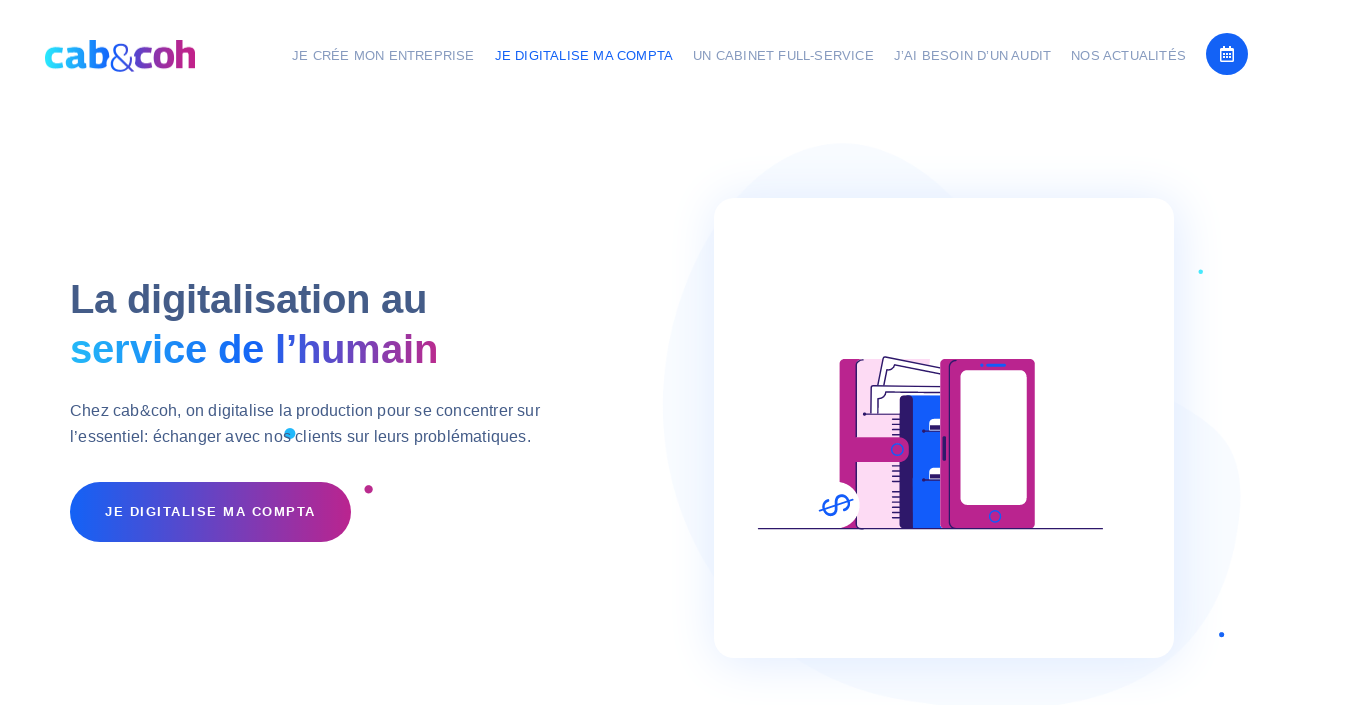

--- FILE ---
content_type: text/html; charset=UTF-8
request_url: https://cabandcoh.fr/je-digitalise-ma-comptabilite/
body_size: 32764
content:
<!DOCTYPE html>
<html lang="fr-FR">
<head >

	<meta charset="UTF-8">
	<meta name="viewport" content="width=device-width, initial-scale=1.0" />
	<meta http-equiv="X-UA-Compatible" content="IE=edge">
	<link rel="profile" href="https://gmpg.org/xfn/11">
	<meta name="mobile-web-app-capable" content="yes">
<meta name="apple-mobile-web-app-capable" content="yes">
<meta name="apple-mobile-web-app-title" content="Cab&amp;Coh - Un cabinet digitalisé pour favoriser le conseil aux entrepreneurs">
<link rel="pingback" href="https://cabandcoh.fr/xmlrpc.php" />
			<script type="text/javascript">
			var WebFontConfig = WebFontConfig || {};
			WebFontConfig['active'] = function() {
				if ( typeof ( window.jQuery ) !== 'undefined' ) {
					jQuery(window).trigger('liquid_async_fonts_active');
				}
			};
			WebFontConfig['inactive'] = function() {
				if ( typeof ( window.jQuery ) !== 'undefined' ) {
					jQuery(window).trigger('liquid_async_fonts_inactive');
				}
			};
			</script>
			<meta name='robots' content='index, follow, max-image-preview:large, max-snippet:-1, max-video-preview:-1' />
<link rel="preload" href="https://fonts.googleapis.com/css2?family=Georama" as="font" type="font/woff2" crossorigin>
	<!-- This site is optimized with the Yoast SEO plugin v18.0 - https://yoast.com/wordpress/plugins/seo/ -->
	<title>Je digitalise ma comptabilité - Cab&amp;Coh</title>
	<meta name="description" content="La digitalisation au service de l’humain. Oubliez le papier! Chez Cab&amp;Coh tout est digitalisé pour mieux vous accompagner et conseiller." />
	<link rel="canonical" href="https://cabandcoh.fr/je-digitalise-ma-comptabilite/" />
	<meta property="og:locale" content="fr_FR" />
	<meta property="og:type" content="article" />
	<meta property="og:title" content="Je digitalise ma comptabilité - Cab&amp;Coh" />
	<meta property="og:description" content="La digitalisation au service de l’humain. Oubliez le papier! Chez Cab&amp;Coh tout est digitalisé pour mieux vous accompagner et conseiller." />
	<meta property="og:url" content="https://cabandcoh.fr/je-digitalise-ma-comptabilite/" />
	<meta property="og:site_name" content="Cab&amp;Coh" />
	<meta property="article:modified_time" content="2022-03-23T10:05:25+00:00" />
	<meta property="og:image" content="https://cabandcoh.fr/wp-content/uploads/2022/03/melisande-smile_2@2x-1.png" />
	<meta name="twitter:card" content="summary_large_image" />
	<meta name="twitter:label1" content="Durée de lecture estimée" />
	<meta name="twitter:data1" content="10 minutes" />
	<script type="application/ld+json" class="yoast-schema-graph">{"@context":"https://schema.org","@graph":[{"@type":"WebSite","@id":"https://cabandcoh.fr/#website","url":"https://cabandcoh.fr/","name":"Cab&amp;Coh","description":"Un cabinet digitalisé pour favoriser le conseil aux entrepreneurs","potentialAction":[{"@type":"SearchAction","target":{"@type":"EntryPoint","urlTemplate":"https://cabandcoh.fr/?s={search_term_string}"},"query-input":"required name=search_term_string"}],"inLanguage":"fr-FR"},{"@type":"ImageObject","@id":"https://cabandcoh.fr/je-digitalise-ma-comptabilite/#primaryimage","inLanguage":"fr-FR","url":"https://cabandcoh.fr/wp-content/uploads/2022/03/melisande-smile_2@2x-1.png","contentUrl":"https://cabandcoh.fr/wp-content/uploads/2022/03/melisande-smile_2@2x-1.png","width":920,"height":972},{"@type":"WebPage","@id":"https://cabandcoh.fr/je-digitalise-ma-comptabilite/#webpage","url":"https://cabandcoh.fr/je-digitalise-ma-comptabilite/","name":"Je digitalise ma comptabilité - Cab&amp;Coh","isPartOf":{"@id":"https://cabandcoh.fr/#website"},"primaryImageOfPage":{"@id":"https://cabandcoh.fr/je-digitalise-ma-comptabilite/#primaryimage"},"datePublished":"2022-01-31T14:20:10+00:00","dateModified":"2022-03-23T10:05:25+00:00","description":"La digitalisation au service de l’humain. Oubliez le papier! Chez Cab&Coh tout est digitalisé pour mieux vous accompagner et conseiller.","breadcrumb":{"@id":"https://cabandcoh.fr/je-digitalise-ma-comptabilite/#breadcrumb"},"inLanguage":"fr-FR","potentialAction":[{"@type":"ReadAction","target":["https://cabandcoh.fr/je-digitalise-ma-comptabilite/"]}]},{"@type":"BreadcrumbList","@id":"https://cabandcoh.fr/je-digitalise-ma-comptabilite/#breadcrumb","itemListElement":[{"@type":"ListItem","position":1,"name":"Accueil","item":"https://cabandcoh.fr/"},{"@type":"ListItem","position":2,"name":"Je digitalise ma comptabilité"}]}]}</script>
	<!-- / Yoast SEO plugin. -->


<link rel='dns-prefetch' href='//www.google.com' />
<link rel='dns-prefetch' href='//s.w.org' />
<link rel="alternate" type="application/rss+xml" title="Cab&amp;Coh &raquo; Flux" href="https://cabandcoh.fr/feed/" />
<link rel="alternate" type="application/rss+xml" title="Cab&amp;Coh &raquo; Flux des commentaires" href="https://cabandcoh.fr/comments/feed/" />
<link rel="preload" href="https://cabandcoh.fr/wp-content/themes/hub/assets/vendors/liquid-icon/lqd-essentials/fonts/lqd-essentials.woff2" as="font" type="font/woff2" crossorigin><script type="text/javascript">
window._wpemojiSettings = {"baseUrl":"https:\/\/s.w.org\/images\/core\/emoji\/13.1.0\/72x72\/","ext":".png","svgUrl":"https:\/\/s.w.org\/images\/core\/emoji\/13.1.0\/svg\/","svgExt":".svg","source":{"concatemoji":"https:\/\/cabandcoh.fr\/wp-includes\/js\/wp-emoji-release.min.js?ver=5.9.12"}};
/*! This file is auto-generated */
!function(e,a,t){var n,r,o,i=a.createElement("canvas"),p=i.getContext&&i.getContext("2d");function s(e,t){var a=String.fromCharCode;p.clearRect(0,0,i.width,i.height),p.fillText(a.apply(this,e),0,0);e=i.toDataURL();return p.clearRect(0,0,i.width,i.height),p.fillText(a.apply(this,t),0,0),e===i.toDataURL()}function c(e){var t=a.createElement("script");t.src=e,t.defer=t.type="text/javascript",a.getElementsByTagName("head")[0].appendChild(t)}for(o=Array("flag","emoji"),t.supports={everything:!0,everythingExceptFlag:!0},r=0;r<o.length;r++)t.supports[o[r]]=function(e){if(!p||!p.fillText)return!1;switch(p.textBaseline="top",p.font="600 32px Arial",e){case"flag":return s([127987,65039,8205,9895,65039],[127987,65039,8203,9895,65039])?!1:!s([55356,56826,55356,56819],[55356,56826,8203,55356,56819])&&!s([55356,57332,56128,56423,56128,56418,56128,56421,56128,56430,56128,56423,56128,56447],[55356,57332,8203,56128,56423,8203,56128,56418,8203,56128,56421,8203,56128,56430,8203,56128,56423,8203,56128,56447]);case"emoji":return!s([10084,65039,8205,55357,56613],[10084,65039,8203,55357,56613])}return!1}(o[r]),t.supports.everything=t.supports.everything&&t.supports[o[r]],"flag"!==o[r]&&(t.supports.everythingExceptFlag=t.supports.everythingExceptFlag&&t.supports[o[r]]);t.supports.everythingExceptFlag=t.supports.everythingExceptFlag&&!t.supports.flag,t.DOMReady=!1,t.readyCallback=function(){t.DOMReady=!0},t.supports.everything||(n=function(){t.readyCallback()},a.addEventListener?(a.addEventListener("DOMContentLoaded",n,!1),e.addEventListener("load",n,!1)):(e.attachEvent("onload",n),a.attachEvent("onreadystatechange",function(){"complete"===a.readyState&&t.readyCallback()})),(n=t.source||{}).concatemoji?c(n.concatemoji):n.wpemoji&&n.twemoji&&(c(n.twemoji),c(n.wpemoji)))}(window,document,window._wpemojiSettings);
</script>
<style type="text/css">
img.wp-smiley,
img.emoji {
	display: inline !important;
	border: none !important;
	box-shadow: none !important;
	height: 1em !important;
	width: 1em !important;
	margin: 0 0.07em !important;
	vertical-align: -0.1em !important;
	background: none !important;
	padding: 0 !important;
}
</style>
	<link rel='stylesheet' id='wp-block-library-css'  href='https://cabandcoh.fr/wp-includes/css/dist/block-library/style.min.css?ver=5.9.12' type='text/css' media='all' />
<style id='wp-block-library-theme-inline-css' type='text/css'>
.wp-block-audio figcaption{color:#555;font-size:13px;text-align:center}.is-dark-theme .wp-block-audio figcaption{color:hsla(0,0%,100%,.65)}.wp-block-code>code{font-family:Menlo,Consolas,monaco,monospace;color:#1e1e1e;padding:.8em 1em;border:1px solid #ddd;border-radius:4px}.wp-block-embed figcaption{color:#555;font-size:13px;text-align:center}.is-dark-theme .wp-block-embed figcaption{color:hsla(0,0%,100%,.65)}.blocks-gallery-caption{color:#555;font-size:13px;text-align:center}.is-dark-theme .blocks-gallery-caption{color:hsla(0,0%,100%,.65)}.wp-block-image figcaption{color:#555;font-size:13px;text-align:center}.is-dark-theme .wp-block-image figcaption{color:hsla(0,0%,100%,.65)}.wp-block-pullquote{border-top:4px solid;border-bottom:4px solid;margin-bottom:1.75em;color:currentColor}.wp-block-pullquote__citation,.wp-block-pullquote cite,.wp-block-pullquote footer{color:currentColor;text-transform:uppercase;font-size:.8125em;font-style:normal}.wp-block-quote{border-left:.25em solid;margin:0 0 1.75em;padding-left:1em}.wp-block-quote cite,.wp-block-quote footer{color:currentColor;font-size:.8125em;position:relative;font-style:normal}.wp-block-quote.has-text-align-right{border-left:none;border-right:.25em solid;padding-left:0;padding-right:1em}.wp-block-quote.has-text-align-center{border:none;padding-left:0}.wp-block-quote.is-large,.wp-block-quote.is-style-large,.wp-block-quote.is-style-plain{border:none}.wp-block-search .wp-block-search__label{font-weight:700}.wp-block-group:where(.has-background){padding:1.25em 2.375em}.wp-block-separator{border:none;border-bottom:2px solid;margin-left:auto;margin-right:auto;opacity:.4}.wp-block-separator:not(.is-style-wide):not(.is-style-dots){width:100px}.wp-block-separator.has-background:not(.is-style-dots){border-bottom:none;height:1px}.wp-block-separator.has-background:not(.is-style-wide):not(.is-style-dots){height:2px}.wp-block-table thead{border-bottom:3px solid}.wp-block-table tfoot{border-top:3px solid}.wp-block-table td,.wp-block-table th{padding:.5em;border:1px solid;word-break:normal}.wp-block-table figcaption{color:#555;font-size:13px;text-align:center}.is-dark-theme .wp-block-table figcaption{color:hsla(0,0%,100%,.65)}.wp-block-video figcaption{color:#555;font-size:13px;text-align:center}.is-dark-theme .wp-block-video figcaption{color:hsla(0,0%,100%,.65)}.wp-block-template-part.has-background{padding:1.25em 2.375em;margin-top:0;margin-bottom:0}
</style>
<style id='global-styles-inline-css' type='text/css'>
body{--wp--preset--color--black: #000000;--wp--preset--color--cyan-bluish-gray: #abb8c3;--wp--preset--color--white: #ffffff;--wp--preset--color--pale-pink: #f78da7;--wp--preset--color--vivid-red: #cf2e2e;--wp--preset--color--luminous-vivid-orange: #ff6900;--wp--preset--color--luminous-vivid-amber: #fcb900;--wp--preset--color--light-green-cyan: #7bdcb5;--wp--preset--color--vivid-green-cyan: #00d084;--wp--preset--color--pale-cyan-blue: #8ed1fc;--wp--preset--color--vivid-cyan-blue: #0693e3;--wp--preset--color--vivid-purple: #9b51e0;--wp--preset--gradient--vivid-cyan-blue-to-vivid-purple: linear-gradient(135deg,rgba(6,147,227,1) 0%,rgb(155,81,224) 100%);--wp--preset--gradient--light-green-cyan-to-vivid-green-cyan: linear-gradient(135deg,rgb(122,220,180) 0%,rgb(0,208,130) 100%);--wp--preset--gradient--luminous-vivid-amber-to-luminous-vivid-orange: linear-gradient(135deg,rgba(252,185,0,1) 0%,rgba(255,105,0,1) 100%);--wp--preset--gradient--luminous-vivid-orange-to-vivid-red: linear-gradient(135deg,rgba(255,105,0,1) 0%,rgb(207,46,46) 100%);--wp--preset--gradient--very-light-gray-to-cyan-bluish-gray: linear-gradient(135deg,rgb(238,238,238) 0%,rgb(169,184,195) 100%);--wp--preset--gradient--cool-to-warm-spectrum: linear-gradient(135deg,rgb(74,234,220) 0%,rgb(151,120,209) 20%,rgb(207,42,186) 40%,rgb(238,44,130) 60%,rgb(251,105,98) 80%,rgb(254,248,76) 100%);--wp--preset--gradient--blush-light-purple: linear-gradient(135deg,rgb(255,206,236) 0%,rgb(152,150,240) 100%);--wp--preset--gradient--blush-bordeaux: linear-gradient(135deg,rgb(254,205,165) 0%,rgb(254,45,45) 50%,rgb(107,0,62) 100%);--wp--preset--gradient--luminous-dusk: linear-gradient(135deg,rgb(255,203,112) 0%,rgb(199,81,192) 50%,rgb(65,88,208) 100%);--wp--preset--gradient--pale-ocean: linear-gradient(135deg,rgb(255,245,203) 0%,rgb(182,227,212) 50%,rgb(51,167,181) 100%);--wp--preset--gradient--electric-grass: linear-gradient(135deg,rgb(202,248,128) 0%,rgb(113,206,126) 100%);--wp--preset--gradient--midnight: linear-gradient(135deg,rgb(2,3,129) 0%,rgb(40,116,252) 100%);--wp--preset--duotone--dark-grayscale: url('#wp-duotone-dark-grayscale');--wp--preset--duotone--grayscale: url('#wp-duotone-grayscale');--wp--preset--duotone--purple-yellow: url('#wp-duotone-purple-yellow');--wp--preset--duotone--blue-red: url('#wp-duotone-blue-red');--wp--preset--duotone--midnight: url('#wp-duotone-midnight');--wp--preset--duotone--magenta-yellow: url('#wp-duotone-magenta-yellow');--wp--preset--duotone--purple-green: url('#wp-duotone-purple-green');--wp--preset--duotone--blue-orange: url('#wp-duotone-blue-orange');--wp--preset--font-size--small: 13px;--wp--preset--font-size--medium: 20px;--wp--preset--font-size--large: 36px;--wp--preset--font-size--x-large: 42px;}.has-black-color{color: var(--wp--preset--color--black) !important;}.has-cyan-bluish-gray-color{color: var(--wp--preset--color--cyan-bluish-gray) !important;}.has-white-color{color: var(--wp--preset--color--white) !important;}.has-pale-pink-color{color: var(--wp--preset--color--pale-pink) !important;}.has-vivid-red-color{color: var(--wp--preset--color--vivid-red) !important;}.has-luminous-vivid-orange-color{color: var(--wp--preset--color--luminous-vivid-orange) !important;}.has-luminous-vivid-amber-color{color: var(--wp--preset--color--luminous-vivid-amber) !important;}.has-light-green-cyan-color{color: var(--wp--preset--color--light-green-cyan) !important;}.has-vivid-green-cyan-color{color: var(--wp--preset--color--vivid-green-cyan) !important;}.has-pale-cyan-blue-color{color: var(--wp--preset--color--pale-cyan-blue) !important;}.has-vivid-cyan-blue-color{color: var(--wp--preset--color--vivid-cyan-blue) !important;}.has-vivid-purple-color{color: var(--wp--preset--color--vivid-purple) !important;}.has-black-background-color{background-color: var(--wp--preset--color--black) !important;}.has-cyan-bluish-gray-background-color{background-color: var(--wp--preset--color--cyan-bluish-gray) !important;}.has-white-background-color{background-color: var(--wp--preset--color--white) !important;}.has-pale-pink-background-color{background-color: var(--wp--preset--color--pale-pink) !important;}.has-vivid-red-background-color{background-color: var(--wp--preset--color--vivid-red) !important;}.has-luminous-vivid-orange-background-color{background-color: var(--wp--preset--color--luminous-vivid-orange) !important;}.has-luminous-vivid-amber-background-color{background-color: var(--wp--preset--color--luminous-vivid-amber) !important;}.has-light-green-cyan-background-color{background-color: var(--wp--preset--color--light-green-cyan) !important;}.has-vivid-green-cyan-background-color{background-color: var(--wp--preset--color--vivid-green-cyan) !important;}.has-pale-cyan-blue-background-color{background-color: var(--wp--preset--color--pale-cyan-blue) !important;}.has-vivid-cyan-blue-background-color{background-color: var(--wp--preset--color--vivid-cyan-blue) !important;}.has-vivid-purple-background-color{background-color: var(--wp--preset--color--vivid-purple) !important;}.has-black-border-color{border-color: var(--wp--preset--color--black) !important;}.has-cyan-bluish-gray-border-color{border-color: var(--wp--preset--color--cyan-bluish-gray) !important;}.has-white-border-color{border-color: var(--wp--preset--color--white) !important;}.has-pale-pink-border-color{border-color: var(--wp--preset--color--pale-pink) !important;}.has-vivid-red-border-color{border-color: var(--wp--preset--color--vivid-red) !important;}.has-luminous-vivid-orange-border-color{border-color: var(--wp--preset--color--luminous-vivid-orange) !important;}.has-luminous-vivid-amber-border-color{border-color: var(--wp--preset--color--luminous-vivid-amber) !important;}.has-light-green-cyan-border-color{border-color: var(--wp--preset--color--light-green-cyan) !important;}.has-vivid-green-cyan-border-color{border-color: var(--wp--preset--color--vivid-green-cyan) !important;}.has-pale-cyan-blue-border-color{border-color: var(--wp--preset--color--pale-cyan-blue) !important;}.has-vivid-cyan-blue-border-color{border-color: var(--wp--preset--color--vivid-cyan-blue) !important;}.has-vivid-purple-border-color{border-color: var(--wp--preset--color--vivid-purple) !important;}.has-vivid-cyan-blue-to-vivid-purple-gradient-background{background: var(--wp--preset--gradient--vivid-cyan-blue-to-vivid-purple) !important;}.has-light-green-cyan-to-vivid-green-cyan-gradient-background{background: var(--wp--preset--gradient--light-green-cyan-to-vivid-green-cyan) !important;}.has-luminous-vivid-amber-to-luminous-vivid-orange-gradient-background{background: var(--wp--preset--gradient--luminous-vivid-amber-to-luminous-vivid-orange) !important;}.has-luminous-vivid-orange-to-vivid-red-gradient-background{background: var(--wp--preset--gradient--luminous-vivid-orange-to-vivid-red) !important;}.has-very-light-gray-to-cyan-bluish-gray-gradient-background{background: var(--wp--preset--gradient--very-light-gray-to-cyan-bluish-gray) !important;}.has-cool-to-warm-spectrum-gradient-background{background: var(--wp--preset--gradient--cool-to-warm-spectrum) !important;}.has-blush-light-purple-gradient-background{background: var(--wp--preset--gradient--blush-light-purple) !important;}.has-blush-bordeaux-gradient-background{background: var(--wp--preset--gradient--blush-bordeaux) !important;}.has-luminous-dusk-gradient-background{background: var(--wp--preset--gradient--luminous-dusk) !important;}.has-pale-ocean-gradient-background{background: var(--wp--preset--gradient--pale-ocean) !important;}.has-electric-grass-gradient-background{background: var(--wp--preset--gradient--electric-grass) !important;}.has-midnight-gradient-background{background: var(--wp--preset--gradient--midnight) !important;}.has-small-font-size{font-size: var(--wp--preset--font-size--small) !important;}.has-medium-font-size{font-size: var(--wp--preset--font-size--medium) !important;}.has-large-font-size{font-size: var(--wp--preset--font-size--large) !important;}.has-x-large-font-size{font-size: var(--wp--preset--font-size--x-large) !important;}
</style>
<link rel='stylesheet' id='contact-form-7-css'  href='https://cabandcoh.fr/wp-content/plugins/contact-form-7/includes/css/styles.css?ver=5.5.4' type='text/css' media='all' />
<link rel='stylesheet' id='grw-public-main-css-css'  href='https://cabandcoh.fr/wp-content/plugins/widget-google-reviews/assets/css/public-main.css?ver=6.9' type='text/css' media='all' />
<link rel='stylesheet' id='font-awesome-css'  href='https://cabandcoh.fr/wp-content/plugins/elementor/assets/lib/font-awesome/css/font-awesome.min.css?ver=4.7.0' type='text/css' media='all' />
<link rel='stylesheet' id='bootstrap-css'  href='https://cabandcoh.fr/wp-content/themes/hub/assets/vendors/bootstrap/css/bootstrap.min.css' type='text/css' media='all' />
<link rel='stylesheet' id='liquid-base-css'  href='https://cabandcoh.fr/wp-content/themes/hub/style.css' type='text/css' media='all' />
<link rel='stylesheet' id='liquid-theme-css'  href='https://cabandcoh.fr/wp-content/themes/hub/assets/css/theme.min.css' type='text/css' media='all' />
<link rel='stylesheet' id='theme-responsive-min-css'  href='https://cabandcoh.fr/wp-content/themes/hub/assets/css/theme-responsive-min.min.css?ver=5.9.12' type='text/css' media='screen and (min-width: 1025px)' />
<link rel='stylesheet' id='theme-responsive-max-css'  href='https://cabandcoh.fr/wp-content/themes/hub/assets/css/theme-responsive-max.min.css?ver=5.9.12' type='text/css' media='screen and (max-width: 1024px)' />
<link rel='stylesheet' id='wp_mailjet_subscribe_widget-widget-front-styles-css'  href='https://cabandcoh.fr/wp-content/plugins/mailjet-for-wordpress/src/widget/css/front-widget.css?ver=5.2.12' type='text/css' media='all' />
<link rel='stylesheet' id='elementor-icons-css'  href='https://cabandcoh.fr/wp-content/plugins/elementor/assets/lib/eicons/css/elementor-icons.min.css?ver=5.14.0' type='text/css' media='all' />
<link rel='stylesheet' id='elementor-frontend-css'  href='https://cabandcoh.fr/wp-content/plugins/elementor/assets/css/frontend-lite.min.css?ver=3.5.4' type='text/css' media='all' />
<style id='elementor-frontend-inline-css' type='text/css'>
.elementor-kit-7{--e-global-color-primary:#F27E3F;--e-global-color-secondary:#445C88;--e-global-color-text:#445C88;--e-global-color-accent:#F27E3F;--e-global-color-47ccdb1:#002352;--e-global-color-dd73d4b:#007FFF;--e-global-color-a8c96a6:#FF4D54;--e-global-color-49b6a3d:#0E524A;--e-global-typography-primary-font-family:"Poppins";--e-global-typography-primary-font-weight:600;--e-global-typography-secondary-font-family:"Poppins";--e-global-typography-secondary-font-weight:400;--e-global-typography-text-font-family:"Poppins";--e-global-typography-text-font-weight:400;--e-global-typography-accent-font-family:"Poppins";--e-global-typography-accent-font-weight:500;color:#485666;font-family:"Georama", Sans-serif;font-size:15px;line-height:1.66em;letter-spacing:0.2px;background-image:url("https://digitalhub.liquid-themes.com/elementor/wp-content/uploads/2021/01/bg-min-3-1.png");background-position:top center;background-size:cover;}:root{--color-gradient-start:#007FFF;--color-gradient-stop:#FF4D54;}h1, .h1{color:#233D62;font-family:"Georama", Sans-serif;font-size:47px;font-weight:700;line-height:1.15em;}h2, .h2{color:#233D62;font-family:"Georama", Sans-serif;font-size:41px;font-weight:600;line-height:1.2em;}h3, .h3{color:#233D62;font-family:"Poppins", Sans-serif;font-size:24px;font-weight:600;line-height:1.2em;}h4, .h4{color:#233D62;font-family:"Poppins", Sans-serif;}h5, .h5{color:#233D62;font-family:"Georama", Sans-serif;font-size:19px;font-weight:600;line-height:1.2em;}h6, .h6{color:#ED6A04;font-family:"Georama", Sans-serif;font-size:12px;font-weight:600;line-height:1.2em;letter-spacing:1px;}.elementor-kit-7 .lqd-post-content,.elementor-kit-7 .lqd-post-header .entry-excerpt{font-family:"Georama", Sans-serif;font-size:16px;}.elementor-kit-7 a{font-family:"Georama", Sans-serif;line-height:1.4em;}.elementor-kit-7 button,.elementor-kit-7 input[type="button"],.elementor-kit-7 input[type="submit"],.elementor-kit-7 .elementor-button{font-weight:700;text-transform:uppercase;letter-spacing:1.5px;}.elementor-section.elementor-section-boxed > .elementor-container{max-width:1170px;}.elementor-widget:not(:last-child){margin-bottom:0px;}{}.titlebar-inner{display:var(--page-title-display);}@media(max-width:1024px){.elementor-section.elementor-section-boxed > .elementor-container{max-width:1024px;}}@media(max-width:767px){.elementor-section.elementor-section-boxed > .elementor-container{max-width:767px;}}
.elementor-8302 .elementor-element.elementor-element-7476c555 > .elementor-container > .elementor-column > .elementor-widget-wrap{align-content:center;align-items:center;}.elementor-8302 .elementor-element.elementor-element-7476c555{margin-top:150px;margin-bottom:100px;}.elementor-8302 .elementor-element.elementor-element-6599b588 > .elementor-element-populated{margin:-110px 0px 0px 0px;--e-column-margin-right:0px;--e-column-margin-left:0px;}.elementor-8302 .elementor-element.elementor-element-764b073 .your-class{margin:0px 0px 0px 0px;}.elementor-8302 .elementor-element.elementor-element-764b073 .elementor-repeater-item-5a81dbd{color:#BA2B8E;}.elementor-8302 .elementor-element.elementor-element-764b073 .elementor-repeater-item-2b3db5c{color:#21B8FB;}.elementor-8302 .elementor-element.elementor-element-764b073 .elementor-repeater-item-ef15119{color:#29E8FC;}.elementor-8302 .elementor-element.elementor-element-764b073 .elementor-repeater-item-8104b6f{color:#1362F6;}.elementor-8302 .elementor-element.elementor-element-13f203d5 .ld-fh-element, .elementor-8302 .elementor-element.elementor-element-13f203d5 .ld-fh-element a{color:#445C88;}.elementor-8302 .elementor-element.elementor-element-13f203d5 .ld-fh-element{font-family:"Georama", Sans-serif;font-size:40px;font-weight:600;line-height:50px;letter-spacing:0px;margin:0em 0em 0em 0em;}.elementor-8302 .elementor-element.elementor-element-13f203d5 .lqd-highlight-inner{height:0.275em;bottom:0em;}.elementor-8302 .elementor-element.elementor-element-13f203d5 .lqd-highlight-inner svg:not(.lqd-highlight-pen){height:0.275em;}.elementor-8302 .elementor-element.elementor-element-13f203d5 > .elementor-widget-container{margin:0px 0px 0px 0px;padding:0px 0px 0px 0px;}.elementor-8302 .elementor-element.elementor-element-1a706bce .ld-fh-element, .elementor-8302 .elementor-element.elementor-element-1a706bce .ld-fh-element a{color:#445C88;}.elementor-8302 .elementor-element.elementor-element-1a706bce .ld-fh-element{font-family:"Georama", Sans-serif;font-size:16px;font-weight:500;line-height:26px;margin:0em 0em 2em 0em;}.elementor-8302 .elementor-element.elementor-element-1a706bce .lqd-highlight-inner{height:0.275em;bottom:0em;}.elementor-8302 .elementor-element.elementor-element-1a706bce .lqd-highlight-inner svg:not(.lqd-highlight-pen){height:0.275em;}.elementor-8302 .elementor-element.elementor-element-1a706bce > .elementor-widget-container{margin:24px 0px 0px 0px;padding:0px 0px 0px 0px;}.elementor-8302 .elementor-element.elementor-element-7598164a .btn-icon{font-size:16px;}.elementor-8302 .elementor-element.elementor-element-7598164a .btn-icon svg{width:16px;height:16px;}.elementor-8302 .elementor-element.elementor-element-7598164a .btn{font-size:13px;background-color:transparent;background-image:linear-gradient(90deg, #1362F6 0%, #BA248F 100%);border-radius:3em 3em 3em 3em;}.elementor-8302 .elementor-element.elementor-element-7598164a .btn:hover, .elementor-8302 .elementor-element.elementor-element-7598164a .btn:focus{background-color:transparent;background-image:linear-gradient(90deg, #29E8FC 0%, #BA248F 100%);}.elementor-8302 .elementor-element.elementor-element-7598164a > .elementor-widget-container{margin:0px 15px 0px 0px;}.elementor-8302 .elementor-element.elementor-element-7598164a{width:auto;max-width:auto;}.elementor-8302 .elementor-element.elementor-element-69c7607 > .elementor-element-populated{margin:0px 0px 0px 100px;--e-column-margin-right:0px;--e-column-margin-left:100px;}.elementor-8302 .elementor-element.elementor-element-8e9d069 > .elementor-widget-container{margin:-70px 0px 0px 0px;padding:0px 0px 0px 0px;}.elementor-8302 .elementor-element.elementor-element-75397d7{padding:70px 0px 70px 0px;}.elementor-8302 .elementor-element.elementor-element-a620bad > .elementor-element-populated{margin:0px 0px 0px 0px;--e-column-margin-right:0px;--e-column-margin-left:0px;}.elementor-8302 .elementor-element.elementor-element-8ef7f6b .iconbox-icon-container{font-size:24px;width:76px!important;height:76px!important;color:#BA2B8E;background-color:#FFFFFF;box-shadow:3px 3px 50px 0px #DEEAFF;}.elementor-8302 .elementor-element.elementor-element-8ef7f6b .iconbox-side .iconbox-icon-wrap{margin-inline-start:20px;margin-inline-end:20px;}.elementor-8302 .elementor-element.elementor-element-8ef7f6b .iconbox{text-align:left;}.elementor-8302 .elementor-element.elementor-element-8ef7f6b .lq-icon-box-el{font-family:"Georama", Sans-serif;font-size:13px;font-weight:600;text-transform:uppercase;line-height:30px;}.elementor-8302 .elementor-element.elementor-element-8ef7f6b .contents p{font-size:16px;font-weight:500;line-height:26px;color:#59709F;}.elementor-8302 .elementor-element.elementor-element-8ef7f6b h3{color:#1362F6;}.elementor-8302 .elementor-element.elementor-element-579a4c7 .iconbox-icon-container{font-size:24px;width:76px!important;height:76px!important;color:#BA2B8E;background-color:#FFFFFF;box-shadow:3px 3px 50px 0px #DEEAFF;}.elementor-8302 .elementor-element.elementor-element-579a4c7 .iconbox-side .iconbox-icon-wrap{margin-inline-start:20px;margin-inline-end:20px;}.elementor-8302 .elementor-element.elementor-element-579a4c7 .iconbox{text-align:left;}.elementor-8302 .elementor-element.elementor-element-579a4c7 .lq-icon-box-el{font-family:"Georama", Sans-serif;font-size:13px;font-weight:600;text-transform:uppercase;line-height:30px;}.elementor-8302 .elementor-element.elementor-element-579a4c7 .contents p{font-size:16px;font-weight:500;line-height:26px;color:#59709F;}.elementor-8302 .elementor-element.elementor-element-579a4c7 h3{color:#1362F6;}.elementor-8302 .elementor-element.elementor-element-6952c81 .iconbox-icon-container{font-size:24px;width:76px!important;height:76px!important;color:#BA2B8E;background-color:#FFFFFF;box-shadow:3px 3px 50px 0px #DEEAFF;}.elementor-8302 .elementor-element.elementor-element-6952c81 .iconbox-side .iconbox-icon-wrap{margin-inline-start:20px;margin-inline-end:20px;}.elementor-8302 .elementor-element.elementor-element-6952c81 .iconbox{text-align:left;}.elementor-8302 .elementor-element.elementor-element-6952c81 .lq-icon-box-el{font-family:"Georama", Sans-serif;font-size:13px;font-weight:600;text-transform:uppercase;line-height:30px;}.elementor-8302 .elementor-element.elementor-element-6952c81 .contents p{font-size:16px;font-weight:500;line-height:26px;color:#59709F;}.elementor-8302 .elementor-element.elementor-element-6952c81 h3{color:#1362F6;}.elementor-8302 .elementor-element.elementor-element-56adeb81{padding:150px 0px 100px 0px;}.elementor-8302 .elementor-element.elementor-element-75d27d67 > .elementor-element-populated{margin:0px 0px 0px 0px;--e-column-margin-right:0px;--e-column-margin-left:0px;}.elementor-8302 .elementor-element.elementor-element-7f988855 > .elementor-widget-container{margin:-55px 0px 0px 0px;padding:0px 0px 0px 0px;}.elementor-8302 .elementor-element.elementor-element-59ec5519 .ld-fancy-heading{text-align:center;}.elementor-8302 .elementor-element.elementor-element-59ec5519 .ld-fh-element, .elementor-8302 .elementor-element.elementor-element-59ec5519 .ld-fh-element a{color:#BA2B8E;}.elementor-8302 .elementor-element.elementor-element-59ec5519 .ld-fh-element{font-size:13px;font-weight:500;text-transform:uppercase;margin:0em 0em 0em 0em;}.elementor-8302 .elementor-element.elementor-element-59ec5519 .lqd-highlight-inner{height:0.275em;bottom:0em;}.elementor-8302 .elementor-element.elementor-element-59ec5519 .lqd-highlight-inner svg:not(.lqd-highlight-pen){height:0.275em;}.elementor-8302 .elementor-element.elementor-element-59ec5519 > .elementor-widget-container{margin:0px 0px 16px 0px;padding:8px 20px 8px 20px;background-color:#FFF0FB;border-radius:30px 30px 30px 30px;}.elementor-8302 .elementor-element.elementor-element-59ec5519{width:auto;max-width:auto;align-self:center;}.elementor-8302 .elementor-element.elementor-element-16bd3dbc{text-align:left;}.elementor-8302 .elementor-element.elementor-element-16bd3dbc .elementor-heading-title{color:#445C88;font-size:40px;font-weight:600;line-height:50px;}.elementor-8302 .elementor-element.elementor-element-5b21d1a6{text-align:left;}.elementor-8302 .elementor-element.elementor-element-5b21d1a6 .elementor-heading-title{font-family:"Georama", Sans-serif;font-size:16px;font-weight:500;line-height:26px;}.elementor-8302 .elementor-element.elementor-element-5b21d1a6 > .elementor-widget-container{margin:0% 0% 0% 0%;padding:25px 0px 25px 0px;}.elementor-8302 .elementor-element.elementor-element-534cb503 .btn-icon{font-size:16px;}.elementor-8302 .elementor-element.elementor-element-534cb503 .btn-icon svg{width:16px;height:16px;}.elementor-8302 .elementor-element.elementor-element-534cb503 .btn{font-size:13px;background-color:transparent;background-image:linear-gradient(90deg, #1362F6 0%, #BA248F 100%);border-radius:3em 3em 3em 3em;}.elementor-8302 .elementor-element.elementor-element-534cb503 .btn:hover, .elementor-8302 .elementor-element.elementor-element-534cb503 .btn:focus{background-color:transparent;background-image:linear-gradient(90deg, #29E8FC 0%, #BA248F 100%);}.elementor-8302 .elementor-element.elementor-element-534cb503 > .elementor-widget-container{margin:0px 15px 0px 0px;}.elementor-8302 .elementor-element.elementor-element-534cb503{width:auto;max-width:auto;}.elementor-8302 .elementor-element.elementor-element-e1d7e43{padding:150px 0px 100px 0px;}.elementor-8302 .elementor-element.elementor-element-29e21df8 > .elementor-element-populated{margin:0px 0px 0px -54px;--e-column-margin-right:0px;--e-column-margin-left:-54px;}.elementor-8302 .elementor-element.elementor-element-5179f14d{width:auto;text-align:left;}.elementor-8302 .elementor-element.elementor-element-5179f14d .lqd-imggrp-img-container{width:100%;}.elementor-8302 .elementor-element.elementor-element-5179f14d .lqd-imggrp-single{opacity:1;}.elementor-8302 .elementor-element.elementor-element-5179f14d > .elementor-widget-container{margin:0px 0px 0px 0px;padding:0px 0px 0px 0px;}.elementor-bc-flex-widget .elementor-8302 .elementor-element.elementor-element-2ba25571.elementor-column .elementor-widget-wrap{align-items:center;}.elementor-8302 .elementor-element.elementor-element-2ba25571.elementor-column.elementor-element[data-element_type="column"] > .elementor-widget-wrap.elementor-element-populated{align-content:center;align-items:center;}.elementor-8302 .elementor-element.elementor-element-6e3a25c0 .ld-fancy-heading{text-align:center;}.elementor-8302 .elementor-element.elementor-element-6e3a25c0 .ld-fh-element, .elementor-8302 .elementor-element.elementor-element-6e3a25c0 .ld-fh-element a{color:#BA2B8E;}.elementor-8302 .elementor-element.elementor-element-6e3a25c0 .ld-fh-element{font-size:13px;font-weight:500;text-transform:uppercase;margin:0em 0em 0em 0em;}.elementor-8302 .elementor-element.elementor-element-6e3a25c0 .lqd-highlight-inner{height:0.275em;bottom:0em;}.elementor-8302 .elementor-element.elementor-element-6e3a25c0 .lqd-highlight-inner svg:not(.lqd-highlight-pen){height:0.275em;}.elementor-8302 .elementor-element.elementor-element-6e3a25c0 > .elementor-widget-container{margin:0px 0px 16px 0px;padding:8px 20px 8px 20px;background-color:#FFF0FB;border-radius:30px 30px 30px 30px;}.elementor-8302 .elementor-element.elementor-element-6e3a25c0{width:auto;max-width:auto;align-self:center;}.elementor-8302 .elementor-element.elementor-element-4c36e587{text-align:left;}.elementor-8302 .elementor-element.elementor-element-4c36e587 .elementor-heading-title{color:#445C88;font-size:40px;font-weight:600;line-height:50px;}.elementor-8302 .elementor-element.elementor-element-4c36e587 > .elementor-widget-container{margin:0px 0px 10px 0px;}.elementor-8302 .elementor-element.elementor-element-0609a9c{text-align:left;}.elementor-8302 .elementor-element.elementor-element-0609a9c .elementor-heading-title{font-family:"Georama", Sans-serif;font-size:16px;font-weight:500;line-height:26px;}.elementor-8302 .elementor-element.elementor-element-0609a9c > .elementor-widget-container{margin:0% 0% 0% 0%;padding:25px 0px 15px 0px;}.elementor-8302 .elementor-element.elementor-element-1bf0b24e .btn-icon{font-size:16px;}.elementor-8302 .elementor-element.elementor-element-1bf0b24e .btn-icon svg{width:16px;height:16px;}.elementor-8302 .elementor-element.elementor-element-1bf0b24e .btn{font-size:13px;background-color:transparent;background-image:linear-gradient(90deg, #1362F6 0%, #BA248F 100%);border-radius:3em 3em 3em 3em;}.elementor-8302 .elementor-element.elementor-element-1bf0b24e .btn:hover, .elementor-8302 .elementor-element.elementor-element-1bf0b24e .btn:focus{background-color:transparent;background-image:linear-gradient(90deg, #29E8FC 0%, #BA248F 100%);}.elementor-8302 .elementor-element.elementor-element-1bf0b24e > .elementor-widget-container{margin:19px 15px 0px 0px;}.elementor-8302 .elementor-element.elementor-element-1bf0b24e{width:auto;max-width:auto;}.elementor-8302 .elementor-element.elementor-element-573d859 .elementor-repeater-item-39d63e9.elementor-social-icon{background-color:#59719D;}.elementor-8302 .elementor-element.elementor-element-573d859{--grid-template-columns:repeat(0, auto);--icon-size:16px;--grid-column-gap:5px;--grid-row-gap:0px;}.elementor-8302 .elementor-element.elementor-element-573d859 .elementor-widget-container{text-align:left;}.elementor-8302 .elementor-element.elementor-element-573d859 > .elementor-widget-container{margin:20px 0px 0px 0px;}.elementor-8302 .elementor-element.elementor-element-4ab21ee4{padding:150px 0px 100px 0px;}.elementor-8302 .elementor-element.elementor-element-42098786 > .elementor-element-populated{margin:0px 0px 0px 0px;--e-column-margin-right:0px;--e-column-margin-left:0px;}.elementor-8302 .elementor-element.elementor-element-2838000 > .elementor-container > .elementor-column > .elementor-widget-wrap{align-content:flex-start;align-items:flex-start;}.elementor-8302 .elementor-element.elementor-element-2838000:not(.elementor-motion-effects-element-type-background), .elementor-8302 .elementor-element.elementor-element-2838000 > .elementor-motion-effects-container > .elementor-motion-effects-layer{background-color:#F8F9FF;}.elementor-8302 .elementor-element.elementor-element-2838000{transition:background 0.3s, border 0.3s, border-radius 0.3s, box-shadow 0.3s;padding:170px 0px 85px 0px;}.elementor-8302 .elementor-element.elementor-element-2838000 > .elementor-background-overlay{transition:background 0.3s, border-radius 0.3s, opacity 0.3s;}.elementor-8302 .elementor-element.elementor-element-2838000 > .elementor-shape-top .elementor-shape-fill{fill:#FFFFFF;}.elementor-8302 .elementor-element.elementor-element-2838000 > .elementor-shape-top svg{height:100px;}.elementor-bc-flex-widget .elementor-8302 .elementor-element.elementor-element-d4b2d7c.elementor-column .elementor-widget-wrap{align-items:center;}.elementor-8302 .elementor-element.elementor-element-d4b2d7c.elementor-column.elementor-element[data-element_type="column"] > .elementor-widget-wrap.elementor-element-populated{align-content:center;align-items:center;}.elementor-8302 .elementor-element.elementor-element-3977218 .carousel-item{width:calc(100% / 1);flex-basis:calc(100% / 1);padding-inline-start:30px;padding-inline-end:30px;}.elementor-8302 .elementor-element.elementor-element-3977218 .carousel-items.row{margin-inline-start:-30px;margin-inline-end:-30px;}.elementor-8302 .elementor-element.elementor-element-3977218 .elementor-repeater-item-ffb55b5 .carousel-item-content{text-align:center;}.elementor-8302 .elementor-element.elementor-element-3977218 .elementor-repeater-item-248bad6 .carousel-item-content{text-align:center;}.elementor-8302 .elementor-element.elementor-element-3977218 .elementor-repeater-item-1c69bf8 .carousel-item-content{text-align:center;}.elementor-8302 .elementor-element.elementor-element-3977218 .carousel-dots-mobile.carousel-dots-mobile-outside .flickity-page-dots{margin-top:1.5em;}.elementor-8302 .elementor-element.elementor-element-3977218 > .elementor-widget-container{padding:0px 090px 0px 0px;}.elementor-8302 .elementor-element.elementor-element-cf40670 .carousel-item{width:calc(100% / 1);flex-basis:calc(100% / 1);padding-inline-start:15px;padding-inline-end:15px;}.elementor-8302 .elementor-element.elementor-element-cf40670 .carousel-items.row{margin-inline-start:-15px;margin-inline-end:-15px;}.elementor-8302 .elementor-element.elementor-element-cf40670.carousel-nav .flickity-button svg{fill:#125CFA;}.elementor-8302 .elementor-element.elementor-element-cf40670.carousel-nav .flickity-button{color:#125CFA;border-color:#F2F6FF;background:#FFFFFF;}.elementor-8302 .elementor-element.elementor-element-cf40670.carousel-nav .flickity-button.previous:after{background:#125CFA;background-color:#F2F6FF;}.elementor-8302 .elementor-element.elementor-element-cf40670.carousel-nav .flickity-button:hover svg{fill:#FFFFFF;}.elementor-8302 .elementor-element.elementor-element-cf40670.carousel-nav .flickity-button:hover{color:#FFFFFF;border-color:#125CFA;}.elementor-8302 .elementor-element.elementor-element-cf40670.carousel-nav .flickity-button:before{background:#125CFA;}.elementor-8302 .elementor-element.elementor-element-cf40670 .carousel-dots-mobile.carousel-dots-mobile-outside .flickity-page-dots{margin-top:2.5em;}:root{--page-title-display:none;}@media(max-width:1024px){.elementor-8302 .elementor-element.elementor-element-7476c555{margin-top:0px;margin-bottom:0px;padding:30px 0px 0px 0px;}.elementor-8302 .elementor-element.elementor-element-6599b588 > .elementor-element-populated{margin:0px 0px 0px 0px;--e-column-margin-right:0px;--e-column-margin-left:0px;}.elementor-8302 .elementor-element.elementor-element-13f203d5 .ld-fh-element{font-size:30px;line-height:40px;}.elementor-8302 .elementor-element.elementor-element-7598164a > .elementor-widget-container{margin:0px 9px 0px 0px;}.elementor-8302 .elementor-element.elementor-element-69c7607 > .elementor-element-populated{margin:0px 0px 0px 0px;--e-column-margin-right:0px;--e-column-margin-left:0px;}.elementor-8302 .elementor-element.elementor-element-8e9d069 > .elementor-widget-container{margin:-70px 0px 0px 0px;padding:0px 0px 0px 0px;}.elementor-8302 .elementor-element.elementor-element-75397d7{padding:50px 0px 50px 0px;}.elementor-8302 .elementor-element.elementor-element-3373670 > .elementor-element-populated{margin:0% 25% 0% 25%;--e-column-margin-right:25%;--e-column-margin-left:25%;}.elementor-8302 .elementor-element.elementor-element-56adeb81{padding:50px 0px 50px 0px;}.elementor-8302 .elementor-element.elementor-element-7f988855 > .elementor-widget-container{margin:0px 0px 0px 0px;}.elementor-8302 .elementor-element.elementor-element-16bd3dbc .elementor-heading-title{font-size:30px;}.elementor-8302 .elementor-element.elementor-element-534cb503 > .elementor-widget-container{margin:0px 9px 0px 0px;}.elementor-8302 .elementor-element.elementor-element-e1d7e43{padding:50px 0px 50px 0px;}.elementor-8302 .elementor-element.elementor-element-29e21df8 > .elementor-element-populated{margin:0px 0px 0px 0px;--e-column-margin-right:0px;--e-column-margin-left:0px;}.elementor-8302 .elementor-element.elementor-element-5179f14d > .elementor-widget-container{padding:0px 0px 0px 0px;}.elementor-8302 .elementor-element.elementor-element-4c36e587 .elementor-heading-title{font-size:30px;line-height:40px;}.elementor-8302 .elementor-element.elementor-element-1bf0b24e > .elementor-widget-container{margin:10px 0px 0px 0px;}.elementor-8302 .elementor-element.elementor-element-4ab21ee4{padding:50px 0px 50px 0px;}.elementor-8302 .elementor-element.elementor-element-2838000{padding:170px 30px 85px 30px;}.elementor-8302 .elementor-element.elementor-element-3977218 .carousel-item{width:calc(100% / 1);flex-basis:calc(100% / 1);padding-inline-start:30px;padding-inline-end:30px;}.elementor-8302 .elementor-element.elementor-element-3977218 .carousel-items.row{margin-inline-start:-30px;margin-inline-end:-30px;}.elementor-8302 .elementor-element.elementor-element-cf40670 .carousel-item{width:calc(100% / 1);flex-basis:calc(100% / 1);padding-inline-start:30px;padding-inline-end:30px;}.elementor-8302 .elementor-element.elementor-element-cf40670 .carousel-items.row{margin-inline-start:-30px;margin-inline-end:-30px;}}@media(max-width:767px){.elementor-8302 .elementor-element.elementor-element-7476c555{margin-top:30px;margin-bottom:0px;padding:0px 10px 0px 10px;}.elementor-8302 .elementor-element.elementor-element-6599b588 > .elementor-widget-wrap > .elementor-widget:not(.elementor-widget__width-auto):not(.elementor-widget__width-initial):not(:last-child):not(.elementor-absolute){margin-bottom:0px;}.elementor-8302 .elementor-element.elementor-element-13f203d5 .ld-fh-element{font-size:30px;line-height:40px;}.elementor-8302 .elementor-element.elementor-element-7598164a > .elementor-widget-container{margin:0px 0px 10px 0px;}.elementor-8302 .elementor-element.elementor-element-7598164a{width:100%;max-width:100%;}.elementor-8302 .elementor-element.elementor-element-75397d7{padding:20px 10px 30px 10px;}.elementor-8302 .elementor-element.elementor-element-3373670 > .elementor-element-populated{margin:0% 0% 0% 0%;--e-column-margin-right:0%;--e-column-margin-left:0%;padding:15px 15px 15px 15px;}.elementor-8302 .elementor-element.elementor-element-6952c81 > .elementor-widget-container{margin:0px 0px 0px 0px;padding:0px 0px 0px 0px;}.elementor-8302 .elementor-element.elementor-element-56adeb81{padding:20px 10px 30px 10px;}.elementor-8302 .elementor-element.elementor-element-7f988855 > .elementor-widget-container{margin:0px 0px 60px 0px;}.elementor-8302 .elementor-element.elementor-element-666d3727 > .elementor-element-populated{padding:15px 15px 15px 15px;}.elementor-8302 .elementor-element.elementor-element-16bd3dbc .elementor-heading-title{line-height:40px;}.elementor-8302 .elementor-element.elementor-element-534cb503 > .elementor-widget-container{margin:0px 0px 10px 0px;}.elementor-8302 .elementor-element.elementor-element-534cb503{width:100%;max-width:100%;}.elementor-8302 .elementor-element.elementor-element-e1d7e43{padding:20px 10px 30px 10px;}.elementor-8302 .elementor-element.elementor-element-5179f14d > .elementor-widget-container{margin:0px 0px 60px 0px;}.elementor-8302 .elementor-element.elementor-element-2ba25571 > .elementor-element-populated{padding:15px 15px 15px 15px;}.elementor-8302 .elementor-element.elementor-element-1bf0b24e .btn{font-size:13px;}.elementor-8302 .elementor-element.elementor-element-1bf0b24e > .elementor-widget-container{margin:10px 0px 10px 0px;}.elementor-8302 .elementor-element.elementor-element-1bf0b24e{width:100%;max-width:100%;}.elementor-8302 .elementor-element.elementor-element-4ab21ee4{padding:20px 10px 30px 10px;}.elementor-8302 .elementor-element.elementor-element-2838000{padding:70px 10px 70px 10px;}.elementor-8302 .elementor-element.elementor-element-3977218 .carousel-item{width:calc(100% / 1);flex-basis:calc(100% / 1);padding-inline-start:30px;padding-inline-end:30px;}.elementor-8302 .elementor-element.elementor-element-3977218 .carousel-items.row{margin-inline-start:-30px;margin-inline-end:-30px;}.elementor-8302 .elementor-element.elementor-element-cf40670 .carousel-item{width:calc(100% / 1);flex-basis:calc(100% / 1);padding-inline-start:30px;padding-inline-end:30px;}.elementor-8302 .elementor-element.elementor-element-cf40670 .carousel-items.row{margin-inline-start:-30px;margin-inline-end:-30px;}}@media(min-width:768px){.elementor-8302 .elementor-element.elementor-element-6599b588{width:46.496%;}.elementor-8302 .elementor-element.elementor-element-69c7607{width:53.504%;}.elementor-8302 .elementor-element.elementor-element-d4b2d7c{width:50%;}.elementor-8302 .elementor-element.elementor-element-7668a6e{width:50%;}}@media(max-width:1024px) and (min-width:768px){.elementor-8302 .elementor-element.elementor-element-6599b588{width:50%;}.elementor-8302 .elementor-element.elementor-element-69c7607{width:50%;}.elementor-8302 .elementor-element.elementor-element-a620bad{width:50%;}.elementor-8302 .elementor-element.elementor-element-e33f859{width:50%;}.elementor-8302 .elementor-element.elementor-element-3373670{width:100%;}.elementor-8302 .elementor-element.elementor-element-666d3727{width:50%;}.elementor-8302 .elementor-element.elementor-element-2ba25571{width:50%;}.elementor-8302 .elementor-element.elementor-element-d4b2d7c{width:50%;}.elementor-8302 .elementor-element.elementor-element-7668a6e{width:50%;}}
</style>
<link rel='stylesheet' id='landinghub-core-css'  href='https://cabandcoh.fr/wp-content/plugins/hub-core/assets/css/landinghub-core.min.css?ver=5.9.12' type='text/css' media='all' />
<link rel='stylesheet' id='liquid-elementor-css'  href='https://cabandcoh.fr/wp-content/plugins/hub-elementor-addons/assets/css/liquid-elementor.css?ver=5.9.12' type='text/css' media='all' />
<link rel='stylesheet' id='google-fonts-1-css'  href='https://fonts.googleapis.com/css?family=Poppins%3A100%2C100italic%2C200%2C200italic%2C300%2C300italic%2C400%2C400italic%2C500%2C500italic%2C600%2C600italic%2C700%2C700italic%2C800%2C800italic%2C900%2C900italic&#038;display=swap&#038;ver=5.9.12' type='text/css' media='all' />
<link rel='stylesheet' id='elementor-icons-lqd-essentials-css'  href='https://cabandcoh.fr/wp-content/themes/hub/assets/vendors/liquid-icon/lqd-essentials/lqd-essentials.min.css?ver=1.0.0' type='text/css' media='all' />
<link rel='stylesheet' id='elementor-icons-material-design-icons-css'  href='https://cabandcoh.fr/wp-content/plugins/material-design-icons-for-elementor/assets/material-icons/css/material-icons-regular.css?ver=1.4.1' type='text/css' media='all' />
<link rel='stylesheet' id='elementor-icons-shared-0-css'  href='https://cabandcoh.fr/wp-content/plugins/elementor/assets/lib/font-awesome/css/fontawesome.min.css?ver=5.15.3' type='text/css' media='all' />
<link rel='stylesheet' id='elementor-icons-fa-brands-css'  href='https://cabandcoh.fr/wp-content/plugins/elementor/assets/lib/font-awesome/css/brands.min.css?ver=5.15.3' type='text/css' media='all' />
<script type='text/javascript' defer="defer" src='https://cabandcoh.fr/wp-content/plugins/widget-google-reviews/assets/js/public-main.js?ver=6.9' id='grw-public-main-js-js'></script>
<script type='text/javascript' src='https://cabandcoh.fr/wp-includes/js/jquery/jquery.min.js?ver=3.6.0' id='jquery-core-js'></script>
<script type='text/javascript' src='https://cabandcoh.fr/wp-includes/js/jquery/jquery-migrate.min.js?ver=3.3.2' id='jquery-migrate-js'></script>
<script type='text/javascript' src='https://cabandcoh.fr/wp-content/plugins/hub-core/extensions/redux-typekit/liquid-typekit.js?ver=5.9.12' id='liquid-typekit-js'></script>
<script type='text/javascript' id='wp_mailjet_subscribe_widget-front-script-js-extra'>
/* <![CDATA[ */
var mjWidget = {"ajax_url":"https:\/\/cabandcoh.fr\/wp-admin\/admin-ajax.php"};
/* ]]> */
</script>
<script type='text/javascript' src='https://cabandcoh.fr/wp-content/plugins/mailjet-for-wordpress/src/widget/js/front-widget.js?ver=5.9.12' id='wp_mailjet_subscribe_widget-front-script-js'></script>
<link rel="https://api.w.org/" href="https://cabandcoh.fr/wp-json/" /><link rel="alternate" type="application/json" href="https://cabandcoh.fr/wp-json/wp/v2/pages/8302" /><link rel="EditURI" type="application/rsd+xml" title="RSD" href="https://cabandcoh.fr/xmlrpc.php?rsd" />
<link rel="wlwmanifest" type="application/wlwmanifest+xml" href="https://cabandcoh.fr/wp-includes/wlwmanifest.xml" /> 
<meta name="generator" content="WordPress 5.9.12" />
<link rel='shortlink' href='https://cabandcoh.fr/?p=8302' />
<link rel="alternate" type="application/json+oembed" href="https://cabandcoh.fr/wp-json/oembed/1.0/embed?url=https%3A%2F%2Fcabandcoh.fr%2Fje-digitalise-ma-comptabilite%2F" />
<link rel="alternate" type="text/xml+oembed" href="https://cabandcoh.fr/wp-json/oembed/1.0/embed?url=https%3A%2F%2Fcabandcoh.fr%2Fje-digitalise-ma-comptabilite%2F&#038;format=xml" />
<script src="https://unpkg.com/@lottiefiles/lottie-player@latest/dist/lottie-player.js"></script>
<link href="https://fonts.googleapis.com/icon?family=Material+Icons" rel="stylesheet" />
<!-- Début de widget de lien Calendly -->
<link href="https://assets.calendly.com/assets/external/widget.css" rel="stylesheet">
<script src="https://assets.calendly.com/assets/external/widget.js" type="text/javascript" async></script>
<!-- Fin de widget de lien Calendly -->
<!-- Global site tag (gtag.js) - Google Analytics -->
<script async src="https://www.googletagmanager.com/gtag/js?id=G-5NB1N0KJCY"></script>
<script>
  window.dataLayer = window.dataLayer || [];
  function gtag(){dataLayer.push(arguments);}
  gtag('js', new Date());

  gtag('config', 'G-5NB1N0KJCY');
</script>	
				<link rel="shortcut icon" href="" />
				
		
			
	<script type="text/javascript">
				window.liquidParams = {
					currentZIndex: 10
				}
			</script><link rel="icon" href="https://cabandcoh.fr/wp-content/uploads/2022/01/cropped-favicon-cabcoh@2x-32x32.png" sizes="32x32" />
<link rel="icon" href="https://cabandcoh.fr/wp-content/uploads/2022/01/cropped-favicon-cabcoh@2x-192x192.png" sizes="192x192" />
<link rel="apple-touch-icon" href="https://cabandcoh.fr/wp-content/uploads/2022/01/cropped-favicon-cabcoh@2x-180x180.png" />
<meta name="msapplication-TileImage" content="https://cabandcoh.fr/wp-content/uploads/2022/01/cropped-favicon-cabcoh@2x-270x270.png" />
		<style type="text/css" id="wp-custom-css">
			body, html {
	--e-global-typography-primary-font-family: "Georama" !important;
	color: #445C88 !important;
	overflow-x: hidden;
}

[data-mobile-header-scheme=gray] .lqd-mobile-sec .navbar-header {
	background: #FFF !important;
}

[data-mobile-nav-scheme=dark] .lqd-mobile-sec .navbar-collapse {
	background: #FFF !important;
}

[data-mobile-nav-scheme=dark] .lqd-mobile-sec .header-module .social-icon>li>a, [data-mobile-nav-scheme=dark] .lqd-mobile-sec .main-nav .lqd-custom-menu>li>a, [data-mobile-nav-scheme=dark] .lqd-mobile-sec ul.nav.main-nav>li>a {
		color: #445C88;
}

.nav-trigger.style-mobile .bars .bar {
	background-color: #1362F6;
	width: 20px !important;
}

.menu-button {
	margin-top: 23px;
	font-size: 13px;
	color: #1362F6;
	font-weight: 500;
}

.btn {
	cursor: pointer;
}

.menu-button .btn {
	width: 42px;
	height: 42px;
	padding: 1em;
	border-radius: 50px;
	background: #1362F6;
}

.menu-button .btn i {
	font-size: 16px
}

.main-nav > li > a {
	font-size: 13px;
	font-weight: 500;
}

.main-nav > li:hover > a,
.main-nav > li.is-active > a,
.main-nav > li > a:hover {
	color: #1362F6 !important;
} 

.titlebar {
	background: transparent !important;
}

.cabandcoh-gradient {
background: #24B9F8;
background: -webkit-linear-gradient(to right, #24B9F8 0%, #1465F6 50%, #BA2B8E 100%);
background: -moz-linear-gradient(to right, #24B9F8 0%, #1465F6 50%, #BA2B8E 100%);
background: linear-gradient(to right, #24B9F8 0%, #1465F6 50%, #BA2B8E 100%);
-webkit-background-clip: text;
-webkit-text-fill-color: transparent;
	display: inline-block;
}

.cabandcoh-gradient-button .btn,
#contact-form-modal form input[type=submit]{
	background: rgb(36,185,248);
background: linear-gradient(90deg, rgba(36,185,248,1) 0%, rgba(19,98,246,1) 0%, rgba(186,36,143,1) 100%) !important;
	height: 60px;
}

.cabandcoh-gradient-button .btn:hover , 
#contact-form-modal form input[type=submit]:hover {
background: linear-gradient(90deg, rgba(41,232,252,1) 0%, rgba(18,92,250,1) 50%, rgba(186,36,143,1) 100%) !important;
}

.section-tag {
	margin: 0 auto;
}

.square-box {
	    width: 460px;
    height: 460px;
    border-radius: 20px;
    box-shadow: 3px 3px 50px 0px rgb(222 234 255);
    -webkit-box-shadow: 3px 3px 50px 0px rgb(222 234 255);
    -moz-box-shadow: 3px 3px 50px 0px rgba(222,234,255,1);
	background: #FFF;
}

.carousel-nav.carousel-nav-solid .flickity-button {
	border-width: 1px;
  border-style: solid;
}

.cross-sell {
	position: relative;
	width: 330px;
	height: 330px;
	margin: auto;
}

.cross-sell-layer {
background: rgb(45,232,250);
background: linear-gradient(180deg, rgba(45,232,250,1) 0%, rgba(0,0,0,0) 0%, rgba(0,0,0,1) 100%);
		width: 315px;
	height: 315px;
	position: absolute;
	top: 5px;
	left: 7px;
	border-radius: 20px;
}

.cross-sell .cross-sell-layer-hover {
		width: 315px;
	height: 315px;
	position: absolute;
	top: 5px;
	left: 7px;
	border-radius: 20px;
	opacity: 0;
	background: rgb(45,232,250);
background: linear-gradient(180deg, rgba(45,232,250,1) 0%, rgba(19,98,246,1) 50%, rgba(186,43,142,1) 100%);
	transition: opacity 0.3s ease;
}

.cross-sell img {
	width: 330px;
	height: 330px;
}

.cross-sell-content {
	position: absolute;
	bottom: 30px;
	left: 30px;
	margin-right: 30px;
}

.cross-sell-content .cross-sell-icon,
.cross-sell-content .cross-sell-title,
.cross-sell-content .cross-sell-subtitle {
	color: white;
}

.cross-sell-content .cross-sell-icon {
	font-size: 24px;
	display: none;
}

.cross-sell-content .cross-sell-title {
	font-size: 13px;
	line-height: 23px;
	text-transform: uppercase;
	margin: 7px 0;
	font-weight: 600;
}

.cross-sell-content .cross-sell-subtitle {
	font-size: 24px;
	font-weight: 600;
	line-height: 30px;
}

.cross-sell:hover .cross-sell-layer-hover {
	opacity: 0.8;
}

.cross-sell:hover .cross-sell-icon {
	display: initial;
}

#contact-form-modal form table,
#contact-form-modal form table tr,
#contact-form-modal form table tr td {
	border: 0;
	background: transparent;
	vertical-align: top;
	position: relative;
}

#contact-form-modal form label {
	color: #879BBF;
	text-transform: uppercase;
	width: 100%;
}

#contact-form-modal form input,
#contact-form-modal form textarea {
	font-size: 16px;
	color: #59709F;
	font-weight: 500;
}

#contact-form-modal form table {
	margin-bottom: 0;
}

#contact-form-modal form table tr input {
	border-color: #CAD4E5;
}

#contact-form-modal form input[type=submit] {
	border-radius: 36px;
	color: white;
	text-transform: uppercase;
	font-size: 13px;
	font-weight: 700;
}

#contact-form-modal .wpcf7-acceptance label {
	text-transform: inherit;
	font-size: 13px;
	font-weight: 300;
	color: #59709F;
}

#contact-form-modal .wpcf7-acceptance .wpcf7-list-item-label:before {
		border: 2px solid #d5d6de;
    border-radius: 5px;
}

#contact-form-modal textarea { 
	max-height: 110px;
}

#contact-form-modal form input[type=submit] {
	margin-bottom: 10px;
}

#contact-form-modal .wpcf7-response-output {
	margin: 0;
}

#contact-form-modal form .wpcf7-response-output {
			border-radius: 5px;
		padding: 0.5em 1em;
}

#contact-form-modal form.failed .wpcf7-response-output {	
		color: #721c24;
    background-color: #f8d7da;
    border-color: #f5c6cb;
}

#contact-form-modal form.invalid .wpcf7-response-output {
	  color: #856404;
    background-color: #fff3cd;
    border-color: #ffeeba;
}

#contact-form-modal form.sent .wpcf7-response-output {
	  color: #155724;
    background-color: #d4edda;
    border-color: #c3e6cb;
}

#contact-form-modal .wpcf7-not-valid-tip {
	text-transform: none;
	color: #721c24;
}

#contact-form-modal .wpcf7-spinner {
	    position: absolute;
    left: 7px;
    top: 25px;
}

.hero-shape {
	background: url('https://cabandcoh.fr/wp-content/uploads/2022/02/forme-hero@2x.png') no-repeat;
	background-size: 100%;
	height: 803px;
	width: 752px; 
	position: absolute;
	left: -20%;
	top: -20%;
}

.hero-shape.top-ajust {
	top: -150px;
	background-size: 90%;
}

.section-shape-1 {
		background: url('https://cabandcoh.fr/wp-content/uploads/2022/02/forme-2@2x.png') no-repeat;
	background-size: 100%;
	height: 664px;
	width: 578px; 
	position: absolute;
	right: 10%;
	top: -120px;
}

.section-shape-2 {
		background: url('https://cabandcoh.fr/wp-content/uploads/2022/02/forme-3@2x.png') no-repeat;
	background-size: 90%;
	height: 749px;
	width: 672px; 
	position: absolute;
	right: -20%;
	top: -40px;
}

.section-shape-3 {
		background: url('https://cabandcoh.fr/wp-content/uploads/2022/02/forme-4@2x.png') no-repeat;
	background-size: 80%;
	height: 749px;
	width: 843px; 
	position: absolute;
	right: -30%;
	top: -100px;
}

.section-shape-full-service {
		background: url('https://cabandcoh.fr/wp-content/uploads/2022/02/forme-5@2x.png') no-repeat;
	background-size: 100%;
	height: 752px;
	width: 803px; 
	position: absolute;
	right: 0;
	top: -200px;
	z-index: -1;
}

.section-shape-4-2 {
		background: url('https://cabandcoh.fr/wp-content/uploads/2022/02/forme-4@2x.png') no-repeat;
	background-size: 80%;
	height: 749px;
	width: 843px; 
	position: absolute;
	right: -30%;
	top: -100px
}

.hide-on-desktop {
	display: none !important;
}

.top-args .iconbox a {
	color: #21B8FB;
	text-decoration: underline;
}

.flickity-page-dots .dot {
	background-color: #59719D;
}

.flickity-page-dots .dot.is-selected {
		background-color: #1362F6;
}

.team-shadow figure {
	box-shadow: 3px 3px 51px 0px rgba(221,232,255,1);
-webkit-box-shadow: 3px 3px 51px 0px rgba(221,232,255,1);
-moz-box-shadow: 3px 3px 51px 0px rgba(221,232,255,1);
	border-radius: 30px
}

.testi-shape {
	background: url('https://cabandcoh.fr/wp-content/uploads/2022/03/forme-temoignage@2x.png') no-repeat;
	position: absolute;
	background-size: 235px;
	width: 232px;
	height: 259px;
	bottom: -2vw;
	right: 100px;
	z-index: 0;
}

.testi-img {
	z-index: 1;
}

@media only screen and (max-width: 1050px){
	.main-nav > li > a {
		font-size: 12px !important;
	}
}

@media only screen and (max-width: 1024px){
	.hide-on-desktop {
		display: initial !important;
	}
	.main-nav > li > a {
		font-size: 13px !important;
	}
	.elementor-section.elementor-section-height-full {
    height: auto;
		padding: 120px 0 80px 0 !important;
	}
	.navbar-brand img {
		width: 120px;
	}
	.square-box {
		width: 35vw;
    height: 35vw;
    margin-left: 7vw;
		margin-top: 75px;
	}
	.hero-shape {
		max-width: 120%;
    top: -26px;
    left: -50px;
	}

	.hero-shape.top-ajust {
		top: -50px;
	}

	.section-shape-1 {
    max-width: 80%;
    right: 5%;
    top: -40px;
	}

	.section-shape-2 {
    max-width: 110%;
    top: -20px;
	}

	.section-shape-3 {
    max-width: 130%;
    right: -15px;
    top: -40px;
	}

	.section-shape-full-service {
    width: 600px;
    top: -120px;
	}

	.section-shape-4-2 {
    max-width: 100%;
    right: -20%;
    top: -30px;
	}
	
	.cross-sell {
    width: 33vw;
    height: 33vw;
    overflow: hidden;
	}
	
	.cross-sell img {
		width: 33vw;
    height: 33vw;
	}
	
	.cross-sell-layer,
	.cross-sell .cross-sell-layer-hover {
		width: 31.5vw;
    height: 31.5vw;
		border-radius: 15px;
	}
	
	.cross-sell-content .cross-sell-subtitle {
    font-size: 20px;
    line-height: 26px;
	}
	.testi-shape {
		bottom: -2vw;
	}
}

@media only screen and (max-width: 767px){
	.navbar-brand img {
		max-width: 150px;
	}
	.square-box {
		width: 92vw;
    height: 92vw;
    margin-left: 0vw;
	}
	.square-box.hero {
		width: 87vw;
    height: 87vw;
    margin-left: 0;
	}
	.hero-shape {
		max-width: 120%;
    top: -26px;
    left: -50px;
	}

	.hero-shape.top-ajust {
		top: -50px;
	}

	.section-shape-1 {
    max-width: 80%;
    right: 5%;
    top: -40px;
	}

	.section-shape-2 {
    max-width: 110%;
    top: -20px;
	}

	.section-shape-3 {
    max-width: 130%;
    right: -15px;
    top: -40px;
	}

	.section-shape-full-service {
    width: 600px;
    top: -120px;
	}
	
	.cross-sell {
    width: 95vw;
    height: 95vw;
    overflow: hidden;
	}
	
	.cross-sell img {
		width: 95vw;
    height: 95vw;
	}
	
	.cross-sell-layer,
	.cross-sell .cross-sell-layer-hover {
		width: 91vw;
    height: 91vw;
		border-radius: 20px;
	}
	
	.cross-sell-subtitle br {
		display: none;
	}
	
	.testi-shape {
		bottom: -2vw;
	}
}




/* Page actualité */
#monsitemedia_social_wall .widget-wrapper > div {
	margin: 0;
	max-width: max-content;
}

// SUPPRESSION TOTALE DU FOND GRIS ARRIERE-PLAN
.elementor-element-a657530 .wp-gr,
.elementor-element-a657530 .grw-row,
.elementor-element-a657530 .grw-content {
    background-color: transparent !important;
    background: transparent !important;
    border: none !important;
    box-shadow: none !important;
    padding: 10px 0 !important;
}

// DESIGN DES CARTES
.elementor-element-a657530 .wp-gr .grw-review-inner {
    background-color: #FFFFFF !important;
    border-radius: 30px !important;
    border: 1px solid rgba(255, 255, 255, 0) !important;
/*     box-shadow: 0px 20px 40px rgba(68, 92, 136, 0.10) !important;  */
    padding: 35px 30px !important;
    height: auto !important;
    min-height: 100% !important;
    transition: transform 0.3s ease;
}
.elementor-element-a657530 .wp-gr .grw-review-inner:hover {
    transform: translateY(-5px);
/*     box-shadow: 0px 25px 50px rgba(68, 92, 136, 0.20) !important; */
}

// SUPPRESSION DE LA BARRE DE DÉFILEMENT (ASCENSEUR)
.elementor-element-a657530 .grw-scroll,
.elementor-element-a657530 .wp-google-feedback {
    max-height: none !important;
    overflow: visible !important;
    height: auto !important;
}

// TYPOGRAPHIE et COULEURS
.elementor-element-a657530 * {
    font-family: "Georama", Sans-serif !important;
}
.elementor-element-a657530 .wp-google-name {
    color: #1362F6 !important;
    font-weight: 700 !important;
    font-size: 16px !important;
    text-transform: uppercase !important;
    text-decoration: none !important;
    margin-bottom: 5px !important;
}
.elementor-element-a657530 .wp-google-text {
    color: #445C88 !important;
    font-size: 14px !important;
    line-height: 1.6em !important;
    font-weight: 500 !important;
}
.elementor-element-a657530 .wp-google-time {
    color: #879BBF !important;
    font-size: 12px !important;
}

// ETOILES
.elementor-element-a657530 .wp-stars svg {
    fill: #BA2B8E !important; 
    width: 18px !important;
    height: 18px !important;
}

// PHOTO PROFIL
.elementor-element-a657530 .grw-review-avatar {
    width: 55px !important;
    height: 55px !important;
    border-radius: 50% !important;
/*     box-shadow: 0 5px 15px rgba(19, 98, 246, 0.15) !important; */
    margin-right: 15px !important;
}

// LOGO GOOGLE
.elementor-element-a657530 .wp-google-left svg {
    width: 20px !important;
    height: 20px !important;
    opacity: 0.8 !important;
}



/* HEADER */
@media only screen and (max-width: 1385px) {

}		</style>
		<style id='liquid-stylesheet-inline-css' type='text/css'>@font-face {
font-family:"Georama";
src:url(https://fonts.googleapis.com/css2?family=Georama);font-weight:;
font-display:swap;
}
:root{--lqd-cc-active-bw:1px;}body{}.btn{}.lqd-post-content, .lqd-post-header .entry-excerpt{}.h1,h1{}.h2,h2{}.h3,h3{}.h4,h4{}.h5,h5{}.h6,h6{}.titlebar-inner h1{font-size:60px;line-height:60px;color:#1a3760 !important;}.titlebar-inner p{}.titlebar-inner{padding-top:60px;padding-bottom:80px;}.titlebar{background:linear-gradient(180deg, rgb(242, 253, 255) 0.9554140127388535%, rgb(255, 255, 255) 99.68152866242038%);}@media screen and (min-width: 992px){body.has-sidebar #lqd-contents-wrap{padding-top:25px;}}@media ( min-width: 1025px ){.is-stuck > .elementor > .elementor-section-wrap > .elementor-section:not(.lqd-stickybar-wrap){background:#FFFFFFF9 !important;}}@media screen and (min-width: 1200px) {
.is-stuck {
    box-shadow: 0 2px 28px rgba(0, 0, 0, 0.05);
} }</style>
</head>

<body class="page-template-default page page-id-8302 wp-embed-responsive lazyload-enabled elementor-default elementor-kit-7 elementor-page elementor-page-8302" dir="ltr" itemscope="itemscope" itemtype="http://schema.org/WebPage" data-mobile-nav-breakpoint="1200" data-localscroll-offset="60" data-mobile-nav-style="minimal" data-mobile-nav-scheme="dark" data-mobile-nav-trigger-alignment="right" data-mobile-header-scheme="gray" data-mobile-logo-alignment="default" data-overlay-onmobile="false" data-disable-carousel-onmobile="true" data-disable-animations-onmobile="true">
	
	<svg xmlns="http://www.w3.org/2000/svg" viewBox="0 0 0 0" width="0" height="0" focusable="false" role="none" style="visibility: hidden; position: absolute; left: -9999px; overflow: hidden;" ><defs><filter id="wp-duotone-dark-grayscale"><feColorMatrix color-interpolation-filters="sRGB" type="matrix" values=" .299 .587 .114 0 0 .299 .587 .114 0 0 .299 .587 .114 0 0 .299 .587 .114 0 0 " /><feComponentTransfer color-interpolation-filters="sRGB" ><feFuncR type="table" tableValues="0 0.49803921568627" /><feFuncG type="table" tableValues="0 0.49803921568627" /><feFuncB type="table" tableValues="0 0.49803921568627" /><feFuncA type="table" tableValues="1 1" /></feComponentTransfer><feComposite in2="SourceGraphic" operator="in" /></filter></defs></svg><svg xmlns="http://www.w3.org/2000/svg" viewBox="0 0 0 0" width="0" height="0" focusable="false" role="none" style="visibility: hidden; position: absolute; left: -9999px; overflow: hidden;" ><defs><filter id="wp-duotone-grayscale"><feColorMatrix color-interpolation-filters="sRGB" type="matrix" values=" .299 .587 .114 0 0 .299 .587 .114 0 0 .299 .587 .114 0 0 .299 .587 .114 0 0 " /><feComponentTransfer color-interpolation-filters="sRGB" ><feFuncR type="table" tableValues="0 1" /><feFuncG type="table" tableValues="0 1" /><feFuncB type="table" tableValues="0 1" /><feFuncA type="table" tableValues="1 1" /></feComponentTransfer><feComposite in2="SourceGraphic" operator="in" /></filter></defs></svg><svg xmlns="http://www.w3.org/2000/svg" viewBox="0 0 0 0" width="0" height="0" focusable="false" role="none" style="visibility: hidden; position: absolute; left: -9999px; overflow: hidden;" ><defs><filter id="wp-duotone-purple-yellow"><feColorMatrix color-interpolation-filters="sRGB" type="matrix" values=" .299 .587 .114 0 0 .299 .587 .114 0 0 .299 .587 .114 0 0 .299 .587 .114 0 0 " /><feComponentTransfer color-interpolation-filters="sRGB" ><feFuncR type="table" tableValues="0.54901960784314 0.98823529411765" /><feFuncG type="table" tableValues="0 1" /><feFuncB type="table" tableValues="0.71764705882353 0.25490196078431" /><feFuncA type="table" tableValues="1 1" /></feComponentTransfer><feComposite in2="SourceGraphic" operator="in" /></filter></defs></svg><svg xmlns="http://www.w3.org/2000/svg" viewBox="0 0 0 0" width="0" height="0" focusable="false" role="none" style="visibility: hidden; position: absolute; left: -9999px; overflow: hidden;" ><defs><filter id="wp-duotone-blue-red"><feColorMatrix color-interpolation-filters="sRGB" type="matrix" values=" .299 .587 .114 0 0 .299 .587 .114 0 0 .299 .587 .114 0 0 .299 .587 .114 0 0 " /><feComponentTransfer color-interpolation-filters="sRGB" ><feFuncR type="table" tableValues="0 1" /><feFuncG type="table" tableValues="0 0.27843137254902" /><feFuncB type="table" tableValues="0.5921568627451 0.27843137254902" /><feFuncA type="table" tableValues="1 1" /></feComponentTransfer><feComposite in2="SourceGraphic" operator="in" /></filter></defs></svg><svg xmlns="http://www.w3.org/2000/svg" viewBox="0 0 0 0" width="0" height="0" focusable="false" role="none" style="visibility: hidden; position: absolute; left: -9999px; overflow: hidden;" ><defs><filter id="wp-duotone-midnight"><feColorMatrix color-interpolation-filters="sRGB" type="matrix" values=" .299 .587 .114 0 0 .299 .587 .114 0 0 .299 .587 .114 0 0 .299 .587 .114 0 0 " /><feComponentTransfer color-interpolation-filters="sRGB" ><feFuncR type="table" tableValues="0 0" /><feFuncG type="table" tableValues="0 0.64705882352941" /><feFuncB type="table" tableValues="0 1" /><feFuncA type="table" tableValues="1 1" /></feComponentTransfer><feComposite in2="SourceGraphic" operator="in" /></filter></defs></svg><svg xmlns="http://www.w3.org/2000/svg" viewBox="0 0 0 0" width="0" height="0" focusable="false" role="none" style="visibility: hidden; position: absolute; left: -9999px; overflow: hidden;" ><defs><filter id="wp-duotone-magenta-yellow"><feColorMatrix color-interpolation-filters="sRGB" type="matrix" values=" .299 .587 .114 0 0 .299 .587 .114 0 0 .299 .587 .114 0 0 .299 .587 .114 0 0 " /><feComponentTransfer color-interpolation-filters="sRGB" ><feFuncR type="table" tableValues="0.78039215686275 1" /><feFuncG type="table" tableValues="0 0.94901960784314" /><feFuncB type="table" tableValues="0.35294117647059 0.47058823529412" /><feFuncA type="table" tableValues="1 1" /></feComponentTransfer><feComposite in2="SourceGraphic" operator="in" /></filter></defs></svg><svg xmlns="http://www.w3.org/2000/svg" viewBox="0 0 0 0" width="0" height="0" focusable="false" role="none" style="visibility: hidden; position: absolute; left: -9999px; overflow: hidden;" ><defs><filter id="wp-duotone-purple-green"><feColorMatrix color-interpolation-filters="sRGB" type="matrix" values=" .299 .587 .114 0 0 .299 .587 .114 0 0 .299 .587 .114 0 0 .299 .587 .114 0 0 " /><feComponentTransfer color-interpolation-filters="sRGB" ><feFuncR type="table" tableValues="0.65098039215686 0.40392156862745" /><feFuncG type="table" tableValues="0 1" /><feFuncB type="table" tableValues="0.44705882352941 0.4" /><feFuncA type="table" tableValues="1 1" /></feComponentTransfer><feComposite in2="SourceGraphic" operator="in" /></filter></defs></svg><svg xmlns="http://www.w3.org/2000/svg" viewBox="0 0 0 0" width="0" height="0" focusable="false" role="none" style="visibility: hidden; position: absolute; left: -9999px; overflow: hidden;" ><defs><filter id="wp-duotone-blue-orange"><feColorMatrix color-interpolation-filters="sRGB" type="matrix" values=" .299 .587 .114 0 0 .299 .587 .114 0 0 .299 .587 .114 0 0 .299 .587 .114 0 0 " /><feComponentTransfer color-interpolation-filters="sRGB" ><feFuncR type="table" tableValues="0.098039215686275 1" /><feFuncG type="table" tableValues="0 0.66274509803922" /><feFuncB type="table" tableValues="0.84705882352941 0.41960784313725" /><feFuncA type="table" tableValues="1 1" /></feComponentTransfer><feComposite in2="SourceGraphic" operator="in" /></filter></defs></svg>
	<div><div class="screen-reader-text">Skip links</div><ul class="liquid-skip-link screen-reader-text"><li><a href="#primary-nav" class="screen-reader-shortcut"> Skip to primary navigation</a></li><li><a href="#lqd-site-content" class="screen-reader-shortcut"> Skip to content</a></li></ul></div>

	<div id="wrap">

		<div class="titlebar text-center"  >
	
		<div class="lqd-sticky-placeholder d-none"></div><header class="header site-header main-header main-header-overlay   is-not-stuck" data-sticky-header="true" data-sticky-values-measured="false" id="header" itemscope="itemscope" itemtype="http://schema.org/WPHeader">
    
    <style id="elementor-post-11">.elementor-11 .elementor-element.elementor-element-13d9d4c5{padding:0.75% 2.5% 0% 3.5%;}.elementor-bc-flex-widget .elementor-11 .elementor-element.elementor-element-8f5e424.elementor-column .elementor-widget-wrap{align-items:center;}.elementor-11 .elementor-element.elementor-element-8f5e424.elementor-column.elementor-element[data-element_type="column"] > .elementor-widget-wrap.elementor-element-populated{align-content:center;align-items:center;}.elementor-11 .elementor-element.elementor-element-8f5e424 > .elementor-element-populated{padding:0px 0px 0px 0px;}.elementor-11 .elementor-element.elementor-element-134e59b1 .module-logo{padding-top:30px;padding-inline-end:0px;padding-bottom:30px;padding-inline-start:0px;}.is-stuck .elementor-11 .elementor-element.elementor-element-134e59b1 .module-logo{padding-top:30px;padding-inline-end:0px;padding-bottom:30px;padding-inline-start:0px;}.elementor-11 .elementor-element.elementor-element-134e59b1{width:auto;max-width:auto;}.elementor-bc-flex-widget .elementor-11 .elementor-element.elementor-element-49673253.elementor-column .elementor-widget-wrap{align-items:space-around;}.elementor-11 .elementor-element.elementor-element-49673253.elementor-column.elementor-element[data-element_type="column"] > .elementor-widget-wrap.elementor-element-populated{align-content:space-around;align-items:space-around;}.elementor-11 .elementor-element.elementor-element-49673253.elementor-column > .elementor-widget-wrap{justify-content:flex-end;}.elementor-11 .elementor-element.elementor-element-49673253 > .elementor-element-populated{margin:0% 0% 0% 0%;--e-column-margin-right:0%;--e-column-margin-left:0%;padding:0px 0px 0px 0px;}.elementor-11 .elementor-element.elementor-element-6dd4136d .main-nav > li > a{font-size:13px;font-weight:500;text-transform:uppercase;}.elementor-11 .elementor-element.elementor-element-6dd4136d{--lqd-menu-items-top-padding:10px;--lqd-menu-items-right-padding:10px;--lqd-menu-items-bottom-padding:10px;--lqd-menu-items-left-padding:10px;width:auto;max-width:auto;}.is-stuck .elementor-11 .elementor-element.elementor-element-6dd4136d{--lqd-menu-items-top-padding:10px;--lqd-menu-items-right-padding:25px;--lqd-menu-items-bottom-padding:10px;--lqd-menu-items-left-padding:25px;}.elementor-11 .elementor-element.elementor-element-6dd4136d .main-nav > li > a, .navbar-fullscreen .elementor-11 .elementor-element.elementor-element-6dd4136d .main-nav > li > a{color:#879BBF;}.elementor-11 .elementor-element.elementor-element-6dd4136d .main-nav > li:hover > a, .elementor-11 .elementor-element.elementor-element-6dd4136d .main-nav > li.is-active > a, .navbar-fullscreen .elementor-11 .elementor-element.elementor-element-6dd4136d .main-nav > li > a:hover{color:#1362F6;}.elementor-11 .elementor-element.elementor-element-6dd4136d .main-nav > li.is-active > a, .elementor-11 .elementor-element.elementor-element-6dd4136d .main-nav > li.current_page_item > a, .elementor-11 .elementor-element.elementor-element-6dd4136d .main-nav > li.current-menu-item > a, .elementor-11 .elementor-element.elementor-element-6dd4136d .main-nav > li.current-menu-ancestor > a, .navbar-fullscreen .elementor-11 .elementor-element.elementor-element-6dd4136d .main-nav > li.is-active > a, .navbar-fullscreen .elementor-11 .elementor-element.elementor-element-6dd4136d .main-nav > li.current_page_item > a, .navbar-fullscreen .elementor-11 .elementor-element.elementor-element-6dd4136d .main-nav > li.current-menu-item > a, .navbar-fullscreen .elementor-11 .elementor-element.elementor-element-6dd4136d .main-nav > li.current-menu-ancestor > a{color:#1362F6;}.elementor-11 .elementor-element.elementor-element-6dd4136d > .elementor-widget-container{margin:0px 0px 0px 0px;padding:0px 0px 0px 0px;}.elementor-11 .elementor-element.elementor-element-5c96c39 .btn-icon{font-size:1em;}.elementor-11 .elementor-element.elementor-element-5c96c39 .btn-icon svg{width:1em;height:1em;}.elementor-11 .elementor-element.elementor-element-5c96c39 > .elementor-widget-container{margin:0px 0px 0px 10px;padding:0px 0px 0px 0px;}.elementor-11 .elementor-element.elementor-element-7e5d576 > .elementor-element-populated{padding:0px 0px 0px 0px;}@media(min-width:768px){.elementor-11 .elementor-element.elementor-element-8f5e424{width:14.975%;}.elementor-11 .elementor-element.elementor-element-49673253{width:85.024%;}}</style>		<div data-elementor-type="wp-post" data-elementor-id="11" class="elementor elementor-11" data-elementor-settings="[]">
							<div class="elementor-section-wrap">
							<section class="elementor-section elementor-top-section elementor-element elementor-element-13d9d4c5 elementor-section-full_width elementor-hidden-tablet elementor-hidden-mobile elementor-section-height-default elementor-section-height-default" data-id="13d9d4c5" data-element_type="section">
						<div class="elementor-container elementor-column-gap-default">
					<div class="elementor-column elementor-col-50 elementor-top-column elementor-element elementor-element-8f5e424" data-id="8f5e424" data-element_type="column">
			<div class="elementor-widget-wrap elementor-element-populated">
								<div class="elementor-element elementor-element-134e59b1 elementor-widget__width-auto elementor-widget elementor-widget-ld_header_image" data-id="134e59b1" data-element_type="widget" data-widget_type="ld_header_image.default">
				<div class="elementor-widget-container">
					
		<div id="" class="module-logo no-rotate navbar-brand-plain">

			<a class="navbar-brand" href="https://cabandcoh.fr/" rel="home"><span class="navbar-brand-inner">    <img class="logo-default" src="https://cabandcoh.fr/wp-content/uploads/2021/05/logo-cabx2@2x.png" alt="Cab&amp;Coh" srcset="https://cabandcoh.fr/wp-content/uploads/2021/05/logo-cabx2@2x.png 2x" /></span></a>			
		</div>

				</div>
				</div>
					</div>
		</div>
				<div class="elementor-column elementor-col-50 elementor-top-column elementor-element elementor-element-49673253" data-id="49673253" data-element_type="column">
			<div class="elementor-widget-wrap elementor-element-populated">
								<div class="elementor-element elementor-element-6dd4136d elementor-widget__width-auto elementor-widget elementor-widget-ld_header_menu" data-id="6dd4136d" data-element_type="widget" data-widget_type="ld_header_menu.default">
				<div class="elementor-widget-container">
					<div class="module-primary-nav pos-stc">
			<div class="collapse navbar-collapse lqd-submenu-cover  " id="main-header-collapse" aria-expanded="false" role="navigation">
			<ul id="primary-nav" class="main-nav lqd-menu-counter-right lqd-menu-items-inline main-nav-hover-default d-flex nav align-items-stretch" data-submenu-options='{"toggleType":"fade","handler":"mouse-in-out"}' data-localscroll="true" data-localscroll-options='{"itemsSelector": "> li > a"}'><li id="menu-item-7783" class="menu-item menu-item-type-post_type menu-item-object-page menu-item-7783"><a href="https://cabandcoh.fr/je-cree-mon-entreprise/">Je crée mon entreprise</a></li>
<li id="menu-item-8308" class="menu-item menu-item-type-post_type menu-item-object-page current-menu-item page_item page-item-8302 current_page_item menu-item-8308"><a href="https://cabandcoh.fr/je-digitalise-ma-comptabilite/" aria-current="page">Je digitalise ma compta</a></li>
<li id="menu-item-8340" class="menu-item menu-item-type-post_type menu-item-object-page menu-item-8340"><a href="https://cabandcoh.fr/un-cabinet-full-service/">Un cabinet full-service</a></li>
<li id="menu-item-8384" class="menu-item menu-item-type-post_type menu-item-object-page menu-item-8384"><a href="https://cabandcoh.fr/audit-complet/">J&rsquo;ai besoin d&rsquo;un audit</a></li>
<li id="menu-item-10071" class="menu-item menu-item-type-post_type menu-item-object-page menu-item-10071"><a href="https://cabandcoh.fr/nos-actualites/">Nos actualités</a></li>
<li id="menu-item-9277" class="calendly-button hide-on-desktop menu-item menu-item-type-custom menu-item-object-custom menu-item-9277"><a href="#">Prendre rendez-vous</a></li>
</ul>			</div>
		</div>
				</div>
				</div>
				<div class="elementor-element elementor-element-5c96c39 menu-button calendly-button elementor-widget elementor-widget-ld_button" data-id="5c96c39" data-element_type="widget" data-widget_type="ld_button.default">
				<div class="elementor-widget-container">
			
		<a  href="#" class="elementor-button btn btn-solid btn-md btn-icon-right btn-no-label" >
											<span class="btn-icon">
						<i aria-hidden="true" class="far fa-calendar-alt"></i>					</span>
							</a>

				</div>
				</div>
					</div>
		</div>
							</div>
		</section>
				<section class="elementor-section elementor-top-section elementor-element elementor-element-49b8338 elementor-hidden-tablet elementor-hidden-mobile elementor-section-boxed elementor-section-height-default elementor-section-height-default" data-id="49b8338" data-element_type="section">
						<div class="elementor-container elementor-column-gap-no">
					<div class="elementor-column elementor-col-100 elementor-top-column elementor-element elementor-element-7e5d576" data-id="7e5d576" data-element_type="column">
			<div class="elementor-widget-wrap elementor-element-populated">
								<div class="elementor-element elementor-element-704b18a elementor-widget elementor-widget-ld_modal_window" data-id="704b18a" data-element_type="widget" data-widget_type="ld_modal_window.default">
				<div class="elementor-widget-container">
					

				<div id="modal-6687" class="lqd-modal lity-hide" data-modal-type="fullscreen">

			<div class="lqd-modal-inner">
				<div class="lqd-modal-head">
					<h2></h2>
				</div>
				<div class="lqd-modal-content">
				
					<style id="elementor-post-6687">.elementor-6687 .elementor-element.elementor-element-3ee800ce > .elementor-container{min-height:100vh;}.elementor-6687 .elementor-element.elementor-element-3ee800ce{transition:background 0.3s, border 0.3s, border-radius 0.3s, box-shadow 0.3s;margin-top:100px;margin-bottom:0px;}.elementor-6687 .elementor-element.elementor-element-3ee800ce > .elementor-background-overlay{transition:background 0.3s, border-radius 0.3s, opacity 0.3s;}.elementor-bc-flex-widget .elementor-6687 .elementor-element.elementor-element-1d7997cf.elementor-column .elementor-widget-wrap{align-items:flex-start;}.elementor-6687 .elementor-element.elementor-element-1d7997cf.elementor-column.elementor-element[data-element_type="column"] > .elementor-widget-wrap.elementor-element-populated{align-content:flex-start;align-items:flex-start;}.elementor-6687 .elementor-element.elementor-element-1d7997cf > .elementor-element-populated{padding:10px 100px 10px 10px;}.elementor-6687 .elementor-element.elementor-element-ac9111c .elementor-heading-title{color:#445C88;font-family:"Georama", Sans-serif;font-size:40px;font-weight:600;line-height:1.2em;}.elementor-bc-flex-widget .elementor-6687 .elementor-element.elementor-element-5efc0437.elementor-column .elementor-widget-wrap{align-items:center;}.elementor-6687 .elementor-element.elementor-element-5efc0437.elementor-column.elementor-element[data-element_type="column"] > .elementor-widget-wrap.elementor-element-populated{align-content:center;align-items:center;}.elementor-6687 .elementor-element.elementor-element-5efc0437:not(.elementor-motion-effects-element-type-background) > .elementor-widget-wrap, .elementor-6687 .elementor-element.elementor-element-5efc0437 > .elementor-widget-wrap > .elementor-motion-effects-container > .elementor-motion-effects-layer{background-color:#FFFFFF;}.elementor-6687 .elementor-element.elementor-element-5efc0437 > .elementor-element-populated{transition:background 0.3s, border 0.3s, border-radius 0.3s, box-shadow 0.3s;}.elementor-6687 .elementor-element.elementor-element-5efc0437 > .elementor-element-populated > .elementor-background-overlay{transition:background 0.3s, border-radius 0.3s, opacity 0.3s;}.elementor-6687 .elementor-element.elementor-element-4ab016d9 .lqd-contact-form .wpcf7-form-control-wrap{margin:0px 0px 13px 0px;}.elementor-6687 .elementor-element.elementor-element-4ab016d9 .lqd-contact-form{--input-margin-bottom:13px;}.elementor-6687 .elementor-element.elementor-element-4ab016d9 input:not([type=submit]),.elementor-6687 .elementor-element.elementor-element-4ab016d9 textarea,.elementor-6687 .elementor-element.elementor-element-4ab016d9 .lqd-contact-form select,.elementor-6687 .elementor-element.elementor-element-4ab016d9 .ui-button.ui-selectmenu-button{font-size:13px;}.elementor-6687 .elementor-element.elementor-element-4ab016d9 .wpcf7-submit{font-size:17px;font-weight:500;text-transform:none;line-height:1.5em;}.elementor-6687 .elementor-element.elementor-element-4ab016d9 input:not([type=submit]), .elementor-6687 .elementor-element.elementor-element-4ab016d9 textarea, .elementor-6687 .elementor-element.elementor-element-4ab016d9 .lqd-contact-form select, .elementor-6687 .elementor-element.elementor-element-4ab016d9 .ui-button.ui-selectmenu-button, .elementor-6687 .elementor-element.elementor-element-4ab016d9 .wpcf7-radio{color:#000000;}.elementor-6687 .elementor-element.elementor-element-4ab016d9 input:not([type=submit]), .elementor-6687 .elementor-element.elementor-element-4ab016d9 textarea, .elementor-6687 .elementor-element.elementor-element-4ab016d9 .lqd-contact-form select, .elementor-6687 .elementor-element.elementor-element-4ab016d9 .ui-button.ui-selectmenu-button{border-color:#0000001F;}.elementor-6687 .elementor-element.elementor-element-4ab016d9 input:not([type=submit]):focus, textarea:focus, .lqd-contact-form select:focus, .ui-button.ui-selectmenu-button:focus{color:#000000;}.elementor-6687 .elementor-element.elementor-element-dabaedd .elementor-heading-title{color:#989696;font-size:11px;line-height:1.3em;}.elementor-6687 .elementor-element.elementor-element-dabaedd > .elementor-widget-container{margin:-20px 0px 0px 0px;}@media(max-width:1024px){.elementor-6687 .elementor-element.elementor-element-1d7997cf > .elementor-element-populated{padding:10px 10px 10px 10px;}}@media(min-width:768px){.elementor-6687 .elementor-element.elementor-element-1d7997cf{width:55.526%;}.elementor-6687 .elementor-element.elementor-element-5efc0437{width:44.43%;}}</style>		<div data-elementor-type="page" data-elementor-id="6687" class="elementor elementor-6687" data-elementor-settings="[]">
							<div class="elementor-section-wrap">
							<section class="elementor-section elementor-top-section elementor-element elementor-element-3ee800ce elementor-section-height-min-height elementor-section-items-top elementor-section-boxed elementor-section-height-default" data-id="3ee800ce" data-element_type="section" data-settings="{&quot;background_background&quot;:&quot;classic&quot;}">
						<div class="elementor-container elementor-column-gap-default">
					<div class="elementor-column elementor-col-50 elementor-top-column elementor-element elementor-element-1d7997cf" data-id="1d7997cf" data-element_type="column">
			<div class="elementor-widget-wrap elementor-element-populated">
								<div class="elementor-element elementor-element-ac9111c elementor-widget elementor-widget-heading" data-id="ac9111c" data-element_type="widget" data-widget_type="heading.default">
				<div class="elementor-widget-container">
			<style>/*! elementor - v3.5.4 - 23-01-2022 */
.elementor-heading-title{padding:0;margin:0;line-height:1}.elementor-widget-heading .elementor-heading-title[class*=elementor-size-]>a{color:inherit;font-size:inherit;line-height:inherit}.elementor-widget-heading .elementor-heading-title.elementor-size-small{font-size:15px}.elementor-widget-heading .elementor-heading-title.elementor-size-medium{font-size:19px}.elementor-widget-heading .elementor-heading-title.elementor-size-large{font-size:29px}.elementor-widget-heading .elementor-heading-title.elementor-size-xl{font-size:39px}.elementor-widget-heading .elementor-heading-title.elementor-size-xxl{font-size:59px}</style><h2 class="elementor-heading-title elementor-size-default">Contactez nous,<br> on vous répond <br><span class="cabandcoh-gradient">sous 48h</span></h2>		</div>
				</div>
				<div class="elementor-element elementor-element-553b422 elementor-widget elementor-widget-ld_fancy_image" data-id="553b422" data-element_type="widget" data-widget_type="ld_fancy_image.default">
				<div class="elementor-widget-container">
			
			<div id="" class="lqd-imggrp-single"   >
				
				<div class="lqd-imggrp-img-container"   >
					
							
										<figure><img width="150" height="150" src="data:image/svg+xml,%3Csvg xmlns=&#039;http://www.w3.org/2000/svg&#039; viewBox=&#039;0 0 150 150&#039;%3E%3C/svg%3E" class="attachment-thumbnail size-thumbnail ld-lazyload" alt="" loading="lazy" data-src="https://cabandcoh.fr/wp-content/uploads/2021/06/illu-envoie-mail-8-150x150.png" data-srcset="https://cabandcoh.fr/wp-content/uploads/2021/06/illu-envoie-mail-8-150x150.png 150w, https://cabandcoh.fr/wp-content/uploads/2021/06/illu-envoie-mail-8-300x300.png 300w, https://cabandcoh.fr/wp-content/uploads/2021/06/illu-envoie-mail-8-320x320.png 320w, https://cabandcoh.fr/wp-content/uploads/2021/06/illu-envoie-mail-8.png 360w" data-sizes="(max-width: 150px) 100vw, 150px" data-aspect="1" /></figure>
																				
				</div>
			</div>

				</div>
				</div>
					</div>
		</div>
				<div class="elementor-column elementor-col-50 elementor-top-column elementor-element elementor-element-5efc0437" data-id="5efc0437" data-element_type="column" data-settings="{&quot;background_background&quot;:&quot;classic&quot;}">
			<div class="elementor-widget-wrap elementor-element-populated">
								<div class="elementor-element elementor-element-4ab016d9 elementor-widget elementor-widget-ld_cf722" data-id="4ab016d9" data-element_type="widget" id="contact-form-modal" data-widget_type="ld_cf722.default">
				<div class="elementor-widget-container">
			
	<div class="lqd-contact-form lqd-contact-form-inputs-underlined lqd-contact-form-button-block lqd-contact-form-button-lg" >
		<div role="form" class="wpcf7" id="wpcf7-f6-o1" lang="fr-FR" dir="ltr">
<div class="screen-reader-response"><p role="status" aria-live="polite" aria-atomic="true"></p> <ul></ul></div>
<form action="/je-digitalise-ma-comptabilite/#wpcf7-f6-o1" method="post" class="wpcf7-form init" novalidate="novalidate" data-status="init">
<div style="display: none;">
<input type="hidden" name="_wpcf7" value="6" />
<input type="hidden" name="_wpcf7_version" value="5.5.4" />
<input type="hidden" name="_wpcf7_locale" value="fr_FR" />
<input type="hidden" name="_wpcf7_unit_tag" value="wpcf7-f6-o1" />
<input type="hidden" name="_wpcf7_container_post" value="0" />
<input type="hidden" name="_wpcf7_posted_data_hash" value="" />
<input type="hidden" name="_wpcf7_recaptcha_response" value="" />
</div>
<table>
<tr>
<td width="50%">
      <label> Nom/Prénom*<br />
        <span class="wpcf7-form-control-wrap your-name"><input type="text" name="your-name" value="" size="40" class="wpcf7-form-control wpcf7-text wpcf7-validates-as-required" aria-required="true" aria-invalid="false" /></span> </label>
    </td>
<td>
      <label> Email*<br />
        <span class="wpcf7-form-control-wrap your-email"><input type="email" name="your-email" value="" size="40" class="wpcf7-form-control wpcf7-text wpcf7-email wpcf7-validates-as-required wpcf7-validates-as-email" aria-required="true" aria-invalid="false" /></span> </label>
    </td>
</tr>
<tr>
<td width="50%">
      <label> Téléphone<br />
        <span class="wpcf7-form-control-wrap your-phone"><input type="tel" name="your-phone" value="" size="40" class="wpcf7-form-control wpcf7-text wpcf7-tel wpcf7-validates-as-tel" aria-invalid="false" /></span> </label>
    </td>
<td>
      <label> Objet<br />
        <span class="wpcf7-form-control-wrap your-object"><input type="text" name="your-object" value="" size="40" class="wpcf7-form-control wpcf7-text" aria-invalid="false" /></span> </label>
    </td>
</tr>
<tr>
<td colspan="2">
      <label>Message*<br />
        <span class="wpcf7-form-control-wrap your-message"><textarea name="your-message" cols="40" rows="10" class="wpcf7-form-control wpcf7-textarea wpcf7-validates-as-required" aria-required="true" aria-invalid="false"></textarea></span> </label>
    </td>
</tr>
<tr>
<td colspan="2">
      <span class="wpcf7-form-control-wrap acceptance-779"><span class="wpcf7-form-control wpcf7-acceptance"><span class="wpcf7-list-item"><label><input type="checkbox" name="acceptance-779" value="1" aria-invalid="false" /><span class="wpcf7-list-item-label">En cochant cette case, j'accepte les conditions particulières ci-dessous.</span></label></span></span></span>
    </td>
</tr>
<tr>
<td colspan="2">
      <input type="submit" value="Envoyer" class="wpcf7-form-control has-spinner wpcf7-submit" />
    </td>
</tr>
</table>
<div class="wpcf7-response-output" aria-hidden="true"></div></form></div>	</div>

			</div>
				</div>
				<div class="elementor-element elementor-element-dabaedd elementor-widget elementor-widget-heading" data-id="dabaedd" data-element_type="widget" data-widget_type="heading.default">
				<div class="elementor-widget-container">
			<p class="elementor-heading-title elementor-size-default">Les données personnelles communiquées sont nécessaires aux fins de vous contacter. Elles sont destinées à Cab&Coh et ses sous-traitants. Vous disposez de droits d’accès, de rectification, d’effacement, de portabilité, de limitation, d’opposition, de retrait de votre consentement à tout moment et du droit d’introduire une réclamation auprès d’une autorité de contrôle, ainsi que d’organiser le sort de vos données post-mortem. Vous pouvez exercer ces droits par voie postale à l'adresse 9 Rue CLEMENT
94100 SAINT-MAUR-DES-FOSSES, ou par courrier électronique à l'adresse d.cohen@cabandcoh.fr. Un justificatif d'identité pourra vous être demandé. Nous conservons vos données pendant la période de prise de contact puis pendant la durée de prescription légale aux fins probatoire et de gestion des contentieux.</p>		</div>
				</div>
					</div>
		</div>
							</div>
		</section>
						</div>
					</div>
							
				</div>
				<div class="lqd-modal-foot"></div>

			</div>
		</div>

				</div>
				</div>
					</div>
		</div>
							</div>
		</section>
						</div>
					</div>
		<div class="lqd-mobile-sec elementor">
		<div class="lqd-mobile-sec-inner navbar-header d-flex align-items-stretch">
			<div class="lqd-mobile-modules-container empty"></div>
			<button
			type="button"
			class="navbar-toggle collapsed nav-trigger style-mobile"
			data-ld-toggle="true"
			data-toggle="collapse"
			data-target="#lqd-mobile-sec-nav"
			aria-expanded="false"
			data-toggle-options='{ "changeClassnames": {"html": "mobile-nav-activated"} }'>
				<span class="sr-only">Toggle navigation</span>
				<span class="bars">
					<span class="bars-inner">
						<span class="bar"></span>
						<span class="bar"></span>
						<span class="bar"></span>
					</span>
				</span>
			</button>
	
			<a class="navbar-brand" href="https://cabandcoh.fr/">
				<span class="navbar-brand-inner">
					<img class="logo-default" src="https://cabandcoh.fr/wp-content/uploads/2021/05/logo-cabx2@2x.png" alt="Cab&amp;Coh"  />
				</span>
			</a>

		</div>
	
		<div class="lqd-mobile-sec-nav">

			<div class="mobile-navbar-collapse navbar-collapse collapse" id="lqd-mobile-sec-nav" aria-expanded="false" role="navigation"><ul id="mobile-primary-nav" class="lqd-mobile-main-nav main-nav nav"><li class="menu-item menu-item-type-post_type menu-item-object-page menu-item-7783"><a href="https://cabandcoh.fr/je-cree-mon-entreprise/">Je crée mon entreprise</a></li>
<li class="menu-item menu-item-type-post_type menu-item-object-page current-menu-item page_item page-item-8302 current_page_item menu-item-8308"><a href="https://cabandcoh.fr/je-digitalise-ma-comptabilite/" aria-current="page">Je digitalise ma compta</a></li>
<li class="menu-item menu-item-type-post_type menu-item-object-page menu-item-8340"><a href="https://cabandcoh.fr/un-cabinet-full-service/">Un cabinet full-service</a></li>
<li class="menu-item menu-item-type-post_type menu-item-object-page menu-item-8384"><a href="https://cabandcoh.fr/audit-complet/">J&rsquo;ai besoin d&rsquo;un audit</a></li>
<li class="menu-item menu-item-type-post_type menu-item-object-page menu-item-10071"><a href="https://cabandcoh.fr/nos-actualites/">Nos actualités</a></li>
<li class="calendly-button hide-on-desktop menu-item menu-item-type-custom menu-item-object-custom menu-item-9277"><a href="#">Prendre rendez-vous</a></li>
</ul></div>

		</div>
	
	</div>
</header>		<div class="titlebar-inner">
		<div class="container titlebar-container">
			<div class="row titlebar-container d-flex flex-wrap align-items-center">

				<div class="titlebar-col col-xs-12 col-lg-6 col-lg-offset-3 col-md-8 col-md-offset-2">

					<h1>Je digitalise ma comptabilité</h1>
															
				</div>

								
			</div>
		</div>
	</div>
	</div>
		<main class="content" id="lqd-site-content">

			
			<div class="container" id="lqd-contents-wrap">

			

			<div data-elementor-type="wp-page" data-elementor-id="8302" class="elementor elementor-8302" data-elementor-settings="[]">
							<div class="elementor-section-wrap">
							<section class="elementor-section elementor-top-section elementor-element elementor-element-7476c555 elementor-reverse-mobile elementor-section-content-middle elementor-section-boxed elementor-section-height-default elementor-section-height-default" data-id="7476c555" data-element_type="section">
						<div class="elementor-container elementor-column-gap-extended">
					<div data-custom-animations="true" data-ca-options="{&quot;addChildTimelines&quot;:false,&quot;animationTarget&quot;:&quot;:scope &gt; .elementor-widget-wrap &gt; .elementor-element &gt; .elementor-widget-container, :scope &gt; .elementor-widget-wrap &gt; .elementor-section &gt; .elementor-container &gt; .elementor-column &gt; .elementor-widget-wrap &gt; .elementor-element:not(.lqd-el-has-inner-anim) &gt; .elementor-widget-container, :scope &gt; .elementor-widget-wrap &gt; .elementor-widget-hub_fancy_heading .lqd-split-lines .lqd-lines .split-inner, :scope &gt; .elementor-widget-wrap &gt; .elementor-widget-hub_fancy_heading .lqd-split-words .lqd-words .split-inner, :scope &gt; .elementor-widget-wrap &gt; .elementor-widget-hub_fancy_heading .lqd-split-chars .lqd-chars .split-inner, :scope &gt; .elementor-widget-wrap &gt; .elementor-widget-ld_custom_menu .lqd-fancy-menu &gt; ul &gt; li&quot;,&quot;duration&quot;:1800,&quot;delay&quot;:170,&quot;ease&quot;:[&quot;power4.out&quot;],&quot;initValues&quot;:{&quot;y&quot;:&quot;65px&quot;,&quot;rotationY&quot;:65,&quot;opacity&quot;:0},&quot;animations&quot;:{&quot;y&quot;:&quot;0px&quot;,&quot;rotationY&quot;:0,&quot;opacity&quot;:1}}" class="elementor-column elementor-col-50 elementor-top-column elementor-element elementor-element-6599b588" data-id="6599b588" data-element_type="column">
			<div class="elementor-widget-wrap elementor-element-populated">
								<div class="elementor-element elementor-element-764b073 elementor-widget elementor-widget-ld_particles" data-id="764b073" data-element_type="widget" data-widget_type="ld_particles.default">
				<div class="elementor-widget-container">
			
		<div class="ld-particles-container lqd-particles-as-bg lqd-particle-609fab790a698" style="height: 100vh">

			<div class="ld-particles-inner" id="lqd-particle-609fab790a698" data-particles="true" data-particles-options='{"particles":{"number":{"value":14,"density":1},"color":{"value":["#BA2B8E","#21B8FB","#29E8FC","#1362F6"]},"shape":{"type":["circle"]},"opacity":{"value":1},"size":{"value":6,"random":true,"anim":{"enable":true,"size_min":1,"speed":1}},"move":{"enable":true,"direction":"right","out_mode":"out"}},"interactivity":[],"retina_detect":true,"asBG":true}'></div>	

		</div>

			</div>
				</div>
				<div class="elementor-element elementor-element-13f203d5 elementor-widget elementor-widget-hub_fancy_heading" data-id="13f203d5" data-element_type="widget" data-widget_type="hub_fancy_heading.default">
				<div class="elementor-widget-container">
			
		<div id="ld-fancy-heading-696a96bf2bab3" class="ld-fancy-heading">
			<h1 class="ld-fh-element elementor-heading-title lqd-highlight-underline lqd-highlight-grow-left h1"  > La digitalisation au <br><span class="cabandcoh-gradient">service de l’humain</span></h1>		</div>

				</div>
				</div>
				<div class="elementor-element elementor-element-1a706bce elementor-widget elementor-widget-hub_fancy_heading" data-id="1a706bce" data-element_type="widget" data-widget_type="hub_fancy_heading.default">
				<div class="elementor-widget-container">
			
		<div id="ld-fancy-heading-696a96bf2c253" class="ld-fancy-heading">
			<p class="ld-fh-element lqd-highlight-underline lqd-highlight-grow-left p"  > Chez cab&amp;coh, on digitalise la production pour se concentrer sur l’essentiel: échanger avec nos clients sur leurs problématiques.</p>		</div>

				</div>
				</div>
				<div class="elementor-element elementor-element-7598164a elementor-widget__width-auto elementor-widget-mobile__width-inherit cabandcoh-gradient-button calendly-button elementor-widget elementor-widget-ld_button" data-id="7598164a" data-element_type="widget" data-widget_type="ld_button.default">
				<div class="elementor-widget-container">
			
		<a  class="elementor-button btn btn-solid btn-lg btn-icon-right btn-hover-reveal btn-has-label" target="_blank" >
							<span class="btn-txt"  data-text="JE DIGITALISE MA COMPTA" >JE DIGITALISE MA COMPTA</span>
											<span class="btn-icon">
						<i aria-hidden="true" class="lqd-icn-ess icon-md-arrow-round-forward-2"></i>					</span>
							</a>

				</div>
				</div>
					</div>
		</div>
				<div class="elementor-column elementor-col-50 elementor-top-column elementor-element elementor-element-69c7607" data-id="69c7607" data-element_type="column">
			<div class="elementor-widget-wrap elementor-element-populated">
								<div class="elementor-element elementor-element-9a8873b elementor-widget elementor-widget-html" data-id="9a8873b" data-element_type="widget" data-widget_type="html.default">
				<div class="elementor-widget-container">
			<div class="hero-shape top-ajust"></div>		</div>
				</div>
				<div class="elementor-element elementor-element-8e9d069 elementor-widget elementor-widget-html" data-id="8e9d069" data-element_type="widget" data-widget_type="html.default">
				<div class="elementor-widget-container">
			<div class="square-box hero"><lottie-player src="https://assets3.lottiefiles.com/packages/lf20_uuhntdjw.json"  background="transparent"  speed="1"  style="width: 100%;" canvas loop autoplay ></lottie-player></div>		</div>
				</div>
					</div>
		</div>
							</div>
		</section>
				<section class="elementor-section elementor-top-section elementor-element elementor-element-75397d7 top-args elementor-section-boxed elementor-section-height-default elementor-section-height-default" data-id="75397d7" data-element_type="section">
						<div class="elementor-container elementor-column-gap-wide">
					<div class="elementor-column elementor-col-33 elementor-top-column elementor-element elementor-element-a620bad elementor-invisible" data-id="a620bad" data-element_type="column" data-settings="{&quot;animation&quot;:&quot;fadeIn&quot;}">
			<div class="elementor-widget-wrap elementor-element-populated">
								<div class="elementor-element elementor-element-8ef7f6b elementor-align-left elementor-widget elementor-widget-ld_icon_box" data-id="8ef7f6b" data-element_type="widget" data-widget_type="ld_icon_box.default">
				<div class="elementor-widget-container">
			
			<div id="ld_icon_box_8ef7f6b" class="iconbox iconbox-side align-items-center iconbox-circle"   >
				
					
				
				<div class="iconbox-icon-wrap"><span class="iconbox-icon-container"><i aria-hidden="true" class="material-icons md-bolt" data-md-icon="bolt"></i></span></div>				
								
				<div class="contents">				
								
				<h3 class="lq-icon-box-el" >Disponible et rapide</h3>				<p><a class="calendly-button" href="#">Prenez rendez-vous</a> ou <a href="#modal-6687" data-lity="#modal-6687">contactez-nous</a> par mail on vous répond sous 48h.</p>
								
				</div>				
				
			</div>

				</div>
				</div>
					</div>
		</div>
				<div class="elementor-column elementor-col-33 elementor-top-column elementor-element elementor-element-e33f859 elementor-invisible" data-id="e33f859" data-element_type="column" data-settings="{&quot;animation&quot;:&quot;fadeIn&quot;,&quot;animation_delay&quot;:400}">
			<div class="elementor-widget-wrap elementor-element-populated">
								<div class="elementor-element elementor-element-579a4c7 elementor-align-left elementor-widget elementor-widget-ld_icon_box" data-id="579a4c7" data-element_type="widget" data-widget_type="ld_icon_box.default">
				<div class="elementor-widget-container">
			
			<div id="ld_icon_box_579a4c7" class="iconbox iconbox-side align-items-center iconbox-circle"   >
				
					
				
				<div class="iconbox-icon-wrap"><span class="iconbox-icon-container"><i aria-hidden="true" class="material-icons md-devices" data-md-icon="devices"></i></span></div>				
								
				<div class="contents">				
								
				<h3 class="lq-icon-box-el" >Cabinet digitalisé</h3>				<p>Nous mettons à votre disposition des applications pour alléger votre comptabilité.</p>
								
				</div>				
				
			</div>

				</div>
				</div>
					</div>
		</div>
				<div class="elementor-column elementor-col-33 elementor-top-column elementor-element elementor-element-3373670 elementor-invisible" data-id="3373670" data-element_type="column" data-settings="{&quot;animation&quot;:&quot;fadeIn&quot;,&quot;animation_delay&quot;:800}">
			<div class="elementor-widget-wrap elementor-element-populated">
								<div class="elementor-element elementor-element-6952c81 elementor-align-left elementor-widget elementor-widget-ld_icon_box" data-id="6952c81" data-element_type="widget" data-widget_type="ld_icon_box.default">
				<div class="elementor-widget-container">
			
			<div id="ld_icon_box_6952c81" class="iconbox iconbox-side align-items-center iconbox-circle"   >
				
					
				
				<div class="iconbox-icon-wrap"><span class="iconbox-icon-container"><i aria-hidden="true" class="material-icons md-supervised_user_circle" data-md-icon="supervised_user_circle"></i></span></div>				
								
				<div class="contents">				
								
				<h3 class="lq-icon-box-el" >Conseil personnalisé</h3>				<p>Un conseiller dédié pour vous apporter un accompagnement sur-mesure.</p>
								
				</div>				
				
			</div>

				</div>
				</div>
					</div>
		</div>
							</div>
		</section>
				<section class="elementor-section elementor-top-section elementor-element elementor-element-56adeb81 elementor-section-boxed elementor-section-height-default elementor-section-height-default" data-id="56adeb81" data-element_type="section">
						<div class="elementor-container elementor-column-gap-no">
					<div class="elementor-column elementor-col-50 elementor-top-column elementor-element elementor-element-75d27d67 elementor-invisible" data-id="75d27d67" data-element_type="column" data-settings="{&quot;animation&quot;:&quot;fadeIn&quot;,&quot;animation_delay&quot;:400}">
			<div class="elementor-widget-wrap elementor-element-populated">
								<div class="elementor-element elementor-element-4642472 elementor-widget elementor-widget-html" data-id="4642472" data-element_type="widget" data-widget_type="html.default">
				<div class="elementor-widget-container">
			<div class="section-shape-1"></div>		</div>
				</div>
				<div class="elementor-element elementor-element-7f988855 elementor-widget elementor-widget-html" data-id="7f988855" data-element_type="widget" data-widget_type="html.default">
				<div class="elementor-widget-container">
			<div class="square-box"><lottie-player src="https://assets9.lottiefiles.com/packages/lf20_xy49xcza.json
"  background="transparent"  speed="1"  style="width: 100%;"  loop autoplay ></lottie-player></div>		</div>
				</div>
					</div>
		</div>
				<div data-custom-animations="true" data-ca-options="{&quot;addChildTimelines&quot;:false,&quot;animationTarget&quot;:&quot;:scope &gt; .elementor-widget-wrap &gt; .elementor-element &gt; .elementor-widget-container, :scope &gt; .elementor-widget-wrap &gt; .elementor-section &gt; .elementor-container &gt; .elementor-column &gt; .elementor-widget-wrap &gt; .elementor-element:not(.lqd-el-has-inner-anim) &gt; .elementor-widget-container, :scope &gt; .elementor-widget-wrap &gt; .elementor-widget-hub_fancy_heading .lqd-split-lines .lqd-lines .split-inner, :scope &gt; .elementor-widget-wrap &gt; .elementor-widget-hub_fancy_heading .lqd-split-words .lqd-words .split-inner, :scope &gt; .elementor-widget-wrap &gt; .elementor-widget-hub_fancy_heading .lqd-split-chars .lqd-chars .split-inner, :scope &gt; .elementor-widget-wrap &gt; .elementor-widget-ld_custom_menu .lqd-fancy-menu &gt; ul &gt; li&quot;,&quot;startDelay&quot;:800,&quot;ease&quot;:[&quot;power4.out&quot;],&quot;initValues&quot;:{&quot;x&quot;:&quot;-30px&quot;,&quot;opacity&quot;:0},&quot;animations&quot;:{&quot;x&quot;:&quot;0px&quot;,&quot;opacity&quot;:1}}" class="elementor-column elementor-col-50 elementor-top-column elementor-element elementor-element-666d3727" data-id="666d3727" data-element_type="column">
			<div class="elementor-widget-wrap elementor-element-populated">
								<div class="elementor-element elementor-element-59ec5519 elementor-widget__width-auto elementor-widget elementor-widget-hub_fancy_heading" data-id="59ec5519" data-element_type="widget" data-widget_type="hub_fancy_heading.default">
				<div class="elementor-widget-container">
			
		<div id="ld-fancy-heading-696a96bf36d08" class="ld-fancy-heading">
			<h6 class="ld-fh-element elementor-heading-title lqd-highlight-underline lqd-highlight-grow-left h6"  > digitalisation</h6>		</div>

				</div>
				</div>
				<div class="elementor-element elementor-element-16bd3dbc section-title elementor-widget elementor-widget-heading" data-id="16bd3dbc" data-element_type="widget" data-widget_type="heading.default">
				<div class="elementor-widget-container">
			<h2 class="elementor-heading-title elementor-size-default">0 papier, c’est <span class="cabandcoh-gradient">+ de conseils</span></h2>		</div>
				</div>
				<div class="elementor-element elementor-element-5b21d1a6 section-subtitle elementor-widget elementor-widget-heading" data-id="5b21d1a6" data-element_type="widget" data-widget_type="heading.default">
				<div class="elementor-widget-container">
			<p class="elementor-heading-title elementor-size-default">Nous mettons gratuitement à votre disposition des outils digitaux et des applications pour faciliter la transmission de vos documents. L’objectif : gagner du temps sur la production pour réfléchir ensemble sur les problématiques liées à votre activité.</p>		</div>
				</div>
				<div class="elementor-element elementor-element-534cb503 elementor-widget__width-auto elementor-widget-mobile__width-inherit cabandcoh-gradient-button calendly-button elementor-widget elementor-widget-ld_button" data-id="534cb503" data-element_type="widget" data-widget_type="ld_button.default">
				<div class="elementor-widget-container">
			
		<a  class="elementor-button btn btn-solid btn-lg btn-icon-right btn-hover-reveal btn-has-label" target="_blank" >
							<span class="btn-txt"  data-text="JE VEUX ÊTRE CONSEILLÉ•E" >JE VEUX ÊTRE CONSEILLÉ•E</span>
											<span class="btn-icon">
						<i aria-hidden="true" class="lqd-icn-ess icon-md-arrow-round-forward-2"></i>					</span>
							</a>

				</div>
				</div>
					</div>
		</div>
							</div>
		</section>
				<section class="elementor-section elementor-top-section elementor-element elementor-element-e1d7e43 elementor-section-boxed elementor-section-height-default elementor-section-height-default" data-id="e1d7e43" data-element_type="section">
						<div class="elementor-container elementor-column-gap-no">
					<div class="elementor-column elementor-col-50 elementor-top-column elementor-element elementor-element-29e21df8 elementor-invisible" data-id="29e21df8" data-element_type="column" data-settings="{&quot;animation&quot;:&quot;fadeIn&quot;,&quot;animation_delay&quot;:400}">
			<div class="elementor-widget-wrap elementor-element-populated">
								<div class="elementor-element elementor-element-318cf8d elementor-widget elementor-widget-html" data-id="318cf8d" data-element_type="widget" data-widget_type="html.default">
				<div class="elementor-widget-container">
			<div class="section-shape-4-2"></div>		</div>
				</div>
				<div class="elementor-element elementor-element-5179f14d team-shadow elementor-widget elementor-widget-ld_fancy_image" data-id="5179f14d" data-element_type="widget" data-widget_type="ld_fancy_image.default">
				<div class="elementor-widget-container">
			
			<div id="" class="lqd-imggrp-single"   >
				
				<div class="lqd-imggrp-img-container"   >
					
							
										<figure><img width="920" height="972" src="data:image/svg+xml,%3Csvg xmlns=&#039;http://www.w3.org/2000/svg&#039; viewBox=&#039;0 0 920 972&#039;%3E%3C/svg%3E" class="attachment-full size-full ld-lazyload" alt="" loading="lazy" data-src="https://cabandcoh.fr/wp-content/uploads/2022/03/melisande-smile_2@2x-1.png" data-srcset="https://cabandcoh.fr/wp-content/uploads/2022/03/melisande-smile_2@2x-1.png 920w, https://cabandcoh.fr/wp-content/uploads/2022/03/melisande-smile_2@2x-1-284x300.png 284w" data-sizes="(max-width: 920px) 100vw, 920px" data-aspect="0.94650205761317" /></figure>
																				
				</div>
			</div>

				</div>
				</div>
					</div>
		</div>
				<div data-custom-animations="true" data-ca-options="{&quot;addChildTimelines&quot;:false,&quot;animationTarget&quot;:&quot;:scope &gt; .elementor-widget-wrap &gt; .elementor-element &gt; .elementor-widget-container, :scope &gt; .elementor-widget-wrap &gt; .elementor-section &gt; .elementor-container &gt; .elementor-column &gt; .elementor-widget-wrap &gt; .elementor-element:not(.lqd-el-has-inner-anim) &gt; .elementor-widget-container, :scope &gt; .elementor-widget-wrap &gt; .elementor-widget-hub_fancy_heading .lqd-split-lines .lqd-lines .split-inner, :scope &gt; .elementor-widget-wrap &gt; .elementor-widget-hub_fancy_heading .lqd-split-words .lqd-words .split-inner, :scope &gt; .elementor-widget-wrap &gt; .elementor-widget-hub_fancy_heading .lqd-split-chars .lqd-chars .split-inner, :scope &gt; .elementor-widget-wrap &gt; .elementor-widget-ld_custom_menu .lqd-fancy-menu &gt; ul &gt; li&quot;,&quot;startDelay&quot;:800,&quot;ease&quot;:[&quot;power4.out&quot;],&quot;initValues&quot;:{&quot;x&quot;:&quot;-30px&quot;,&quot;opacity&quot;:0},&quot;animations&quot;:{&quot;x&quot;:&quot;0px&quot;,&quot;opacity&quot;:1}}" class="elementor-column elementor-col-50 elementor-top-column elementor-element elementor-element-2ba25571" data-id="2ba25571" data-element_type="column">
			<div class="elementor-widget-wrap elementor-element-populated">
								<div class="elementor-element elementor-element-6e3a25c0 elementor-widget__width-auto elementor-widget elementor-widget-hub_fancy_heading" data-id="6e3a25c0" data-element_type="widget" data-widget_type="hub_fancy_heading.default">
				<div class="elementor-widget-container">
			
		<div id="ld-fancy-heading-696a96bf3f21c" class="ld-fancy-heading">
			<h6 class="ld-fh-element elementor-heading-title lqd-highlight-underline lqd-highlight-grow-left h6"  > nos solutions</h6>		</div>

				</div>
				</div>
				<div class="elementor-element elementor-element-4c36e587 section-title elementor-widget elementor-widget-heading" data-id="4c36e587" data-element_type="widget" data-widget_type="heading.default">
				<div class="elementor-widget-container">
			<h2 class="elementor-heading-title elementor-size-default">Mélisande vous aide à <span class="cabandcoh-gradient">pérenniser votre activité</span></h2>		</div>
				</div>
				<div class="elementor-element elementor-element-0609a9c section-subtitle elementor-widget elementor-widget-heading" data-id="0609a9c" data-element_type="widget" data-widget_type="heading.default">
				<div class="elementor-widget-container">
			<p class="elementor-heading-title elementor-size-default">Je détermine un modèle opérationnel adapté à votre organisation avec des outils et des services pertinents pour développer sereinement votre activité. Je définis avec vous les indicateurs à suivre régulièrement pour piloter votre entreprise et j’optimise les processus notamment par la digitalisation.</p>		</div>
				</div>
				<div class="elementor-element elementor-element-1bf0b24e elementor-widget__width-auto elementor-widget-mobile__width-inherit cabandcoh-gradient-button calendly-button elementor-widget elementor-widget-ld_button" data-id="1bf0b24e" data-element_type="widget" data-widget_type="ld_button.default">
				<div class="elementor-widget-container">
			
		<a  class="elementor-button btn btn-solid btn-lg btn-icon-right btn-hover-reveal btn-has-label" target="_blank" >
							<span class="btn-txt"  data-text="JE PRENDS RDV AVEC MÉLISANDE" >JE PRENDS RDV AVEC MÉLISANDE</span>
											<span class="btn-icon">
						<i aria-hidden="true" class="lqd-icn-ess icon-md-arrow-round-forward-2"></i>					</span>
							</a>

				</div>
				</div>
				<div class="elementor-element elementor-element-573d859 elementor-shape-circle e-grid-align-left elementor-grid-0 elementor-widget elementor-widget-social-icons" data-id="573d859" data-element_type="widget" data-widget_type="social-icons.default">
				<div class="elementor-widget-container">
			<style>/*! elementor - v3.5.4 - 23-01-2022 */
.elementor-widget-social-icons.elementor-grid-0 .elementor-widget-container,.elementor-widget-social-icons.elementor-grid-mobile-0 .elementor-widget-container,.elementor-widget-social-icons.elementor-grid-tablet-0 .elementor-widget-container{line-height:1;font-size:0}.elementor-widget-social-icons:not(.elementor-grid-0):not(.elementor-grid-tablet-0):not(.elementor-grid-mobile-0) .elementor-grid{display:inline-grid}.elementor-widget-social-icons .elementor-grid{grid-column-gap:var(--grid-column-gap,5px);grid-row-gap:var(--grid-row-gap,5px);grid-template-columns:var(--grid-template-columns);-webkit-box-pack:var(--justify-content,center);-ms-flex-pack:var(--justify-content,center);justify-content:var(--justify-content,center);justify-items:var(--justify-content,center)}.elementor-icon.elementor-social-icon{font-size:var(--icon-size,25px);line-height:var(--icon-size,25px);width:calc(var(--icon-size, 25px) + (2 * var(--icon-padding, .5em)));height:calc(var(--icon-size, 25px) + (2 * var(--icon-padding, .5em)))}.elementor-social-icon{--e-social-icon-icon-color:#fff;display:-webkit-inline-box;display:-ms-inline-flexbox;display:inline-flex;background-color:#818a91;-webkit-box-align:center;-ms-flex-align:center;align-items:center;-webkit-box-pack:center;-ms-flex-pack:center;justify-content:center;text-align:center;cursor:pointer}.elementor-social-icon i{color:var(--e-social-icon-icon-color)}.elementor-social-icon svg{fill:var(--e-social-icon-icon-color)}.elementor-social-icon:last-child{margin:0}.elementor-social-icon:hover{opacity:.9;color:#fff}.elementor-social-icon-android{background-color:#a4c639}.elementor-social-icon-apple{background-color:#999}.elementor-social-icon-behance{background-color:#1769ff}.elementor-social-icon-bitbucket{background-color:#205081}.elementor-social-icon-codepen{background-color:#000}.elementor-social-icon-delicious{background-color:#39f}.elementor-social-icon-deviantart{background-color:#05cc47}.elementor-social-icon-digg{background-color:#005be2}.elementor-social-icon-dribbble{background-color:#ea4c89}.elementor-social-icon-elementor{background-color:#d30c5c}.elementor-social-icon-envelope{background-color:#ea4335}.elementor-social-icon-facebook,.elementor-social-icon-facebook-f{background-color:#3b5998}.elementor-social-icon-flickr{background-color:#0063dc}.elementor-social-icon-foursquare{background-color:#2d5be3}.elementor-social-icon-free-code-camp,.elementor-social-icon-freecodecamp{background-color:#006400}.elementor-social-icon-github{background-color:#333}.elementor-social-icon-gitlab{background-color:#e24329}.elementor-social-icon-globe{background-color:#818a91}.elementor-social-icon-google-plus,.elementor-social-icon-google-plus-g{background-color:#dd4b39}.elementor-social-icon-houzz{background-color:#7ac142}.elementor-social-icon-instagram{background-color:#262626}.elementor-social-icon-jsfiddle{background-color:#487aa2}.elementor-social-icon-link{background-color:#818a91}.elementor-social-icon-linkedin,.elementor-social-icon-linkedin-in{background-color:#0077b5}.elementor-social-icon-medium{background-color:#00ab6b}.elementor-social-icon-meetup{background-color:#ec1c40}.elementor-social-icon-mixcloud{background-color:#273a4b}.elementor-social-icon-odnoklassniki{background-color:#f4731c}.elementor-social-icon-pinterest{background-color:#bd081c}.elementor-social-icon-product-hunt{background-color:#da552f}.elementor-social-icon-reddit{background-color:#ff4500}.elementor-social-icon-rss{background-color:#f26522}.elementor-social-icon-shopping-cart{background-color:#4caf50}.elementor-social-icon-skype{background-color:#00aff0}.elementor-social-icon-slideshare{background-color:#0077b5}.elementor-social-icon-snapchat{background-color:#fffc00}.elementor-social-icon-soundcloud{background-color:#f80}.elementor-social-icon-spotify{background-color:#2ebd59}.elementor-social-icon-stack-overflow{background-color:#fe7a15}.elementor-social-icon-steam{background-color:#00adee}.elementor-social-icon-stumbleupon{background-color:#eb4924}.elementor-social-icon-telegram{background-color:#2ca5e0}.elementor-social-icon-thumb-tack{background-color:#1aa1d8}.elementor-social-icon-tripadvisor{background-color:#589442}.elementor-social-icon-tumblr{background-color:#35465c}.elementor-social-icon-twitch{background-color:#6441a5}.elementor-social-icon-twitter{background-color:#1da1f2}.elementor-social-icon-viber{background-color:#665cac}.elementor-social-icon-vimeo{background-color:#1ab7ea}.elementor-social-icon-vk{background-color:#45668e}.elementor-social-icon-weibo{background-color:#dd2430}.elementor-social-icon-weixin{background-color:#31a918}.elementor-social-icon-whatsapp{background-color:#25d366}.elementor-social-icon-wordpress{background-color:#21759b}.elementor-social-icon-xing{background-color:#026466}.elementor-social-icon-yelp{background-color:#af0606}.elementor-social-icon-youtube{background-color:#cd201f}.elementor-social-icon-500px{background-color:#0099e5}.elementor-shape-rounded .elementor-icon.elementor-social-icon{-webkit-border-radius:10%;border-radius:10%}.elementor-shape-circle .elementor-icon.elementor-social-icon{-webkit-border-radius:50%;border-radius:50%}</style>		<div class="elementor-social-icons-wrapper elementor-grid">
							<span class="elementor-grid-item">
					<a class="elementor-icon elementor-social-icon elementor-social-icon-linkedin elementor-repeater-item-39d63e9" href="https://www.linkedin.com/in/m%C3%A9lisande-cohen-9001111aa/" target="_blank">
						<span class="elementor-screen-only">Linkedin</span>
						<i class="fab fa-linkedin"></i>					</a>
				</span>
					</div>
				</div>
				</div>
					</div>
		</div>
							</div>
		</section>
				<section class="elementor-section elementor-top-section elementor-element elementor-element-4ab21ee4 elementor-section-boxed elementor-section-height-default elementor-section-height-default" data-id="4ab21ee4" data-element_type="section">
						<div class="elementor-container elementor-column-gap-no">
					<div class="elementor-column elementor-col-33 elementor-top-column elementor-element elementor-element-42098786" data-id="42098786" data-element_type="column">
			<div class="elementor-widget-wrap elementor-element-populated">
								<div class="elementor-element elementor-element-2868a90a elementor-widget elementor-widget-html" data-id="2868a90a" data-element_type="widget" data-widget_type="html.default">
				<div class="elementor-widget-container">
			<a href="/je-cree-mon-entreprise/">
<div class="cross-sell">
    <img src="https://cabandcoh.fr/wp-content/uploads/2022/03/photo_creation_entreprise@2x-2.png" />
    <div class="cross-sell-layer"></div>
    <div class="cross-sell-layer-hover"></div>
    <div class="cross-sell-content">
    <div class="cross-sell-icon">
        <span class="material-icons">
rocket_launch
</span>
    </div>
    <div class="cross-sell-title">pour les start up</div>
    <div class="cross-sell-subtitle">Je crée mon <br>entreprise</div>
    </div>
</div>
</a>		</div>
				</div>
					</div>
		</div>
				<div class="elementor-column elementor-col-33 elementor-top-column elementor-element elementor-element-6b8ee402" data-id="6b8ee402" data-element_type="column">
			<div class="elementor-widget-wrap elementor-element-populated">
								<div class="elementor-element elementor-element-3fcf2d72 elementor-widget elementor-widget-html" data-id="3fcf2d72" data-element_type="widget" data-widget_type="html.default">
				<div class="elementor-widget-container">
			<a href="/un-cabinet-full-service">
<div class="cross-sell">
    <img src="https://cabandcoh.fr/wp-content/uploads/2022/02/photo_cab_full_service@2x-1-min.png" />
    <div class="cross-sell-layer"></div>
    <div class="cross-sell-layer-hover"></div>
    <div class="cross-sell-content">
    <div class="cross-sell-icon">
       <span class="material-icons">
widgets
</span>
    </div>
    <div class="cross-sell-title">cabinet full service</div>
    <div class="cross-sell-subtitle">Comptabilité, Social, Fiscalité…</div>
    </div>
</div>
</a>		</div>
				</div>
					</div>
		</div>
				<div class="elementor-column elementor-col-33 elementor-top-column elementor-element elementor-element-5c9d4cee" data-id="5c9d4cee" data-element_type="column">
			<div class="elementor-widget-wrap elementor-element-populated">
								<div class="elementor-element elementor-element-75ae2712 elementor-widget elementor-widget-html" data-id="75ae2712" data-element_type="widget" data-widget_type="html.default">
				<div class="elementor-widget-container">
			<a href="/audit-complet">
<div class="cross-sell">
    <img src="https://cabandcoh.fr/wp-content/uploads/2022/02/photo_besoin_audit@2x-1-min.png" />
    <div class="cross-sell-layer"></div>
    <div class="cross-sell-layer-hover"></div>
    <div class="cross-sell-content">
    <div class="cross-sell-icon">
        <span class="material-icons">
question_answer
</span>
    </div>
    <div class="cross-sell-title">audit comptable financier</div>
    <div class="cross-sell-subtitle">J’ai besoin d’un audit et de conseil</div>
    </div>
</div>
</a>		</div>
				</div>
					</div>
		</div>
							</div>
		</section>
				<section class="elementor-section elementor-top-section elementor-element elementor-element-2838000 elementor-section-content-top elementor-section-boxed elementor-section-height-default elementor-section-height-default" data-id="2838000" data-element_type="section" data-settings="{&quot;background_background&quot;:&quot;classic&quot;,&quot;shape_divider_top&quot;:&quot;lqd-custom-shape-12&quot;,&quot;shape_divider_bottom&quot;:&quot;lqd-custom-shape-1&quot;}">
					<div class="elementor-shape elementor-shape-top" data-negative="false">
			<svg class="lqd-custom-shape" xmlns="http://www.w3.org/2000/svg" preserveAspectRatio="none"  viewBox="0 0 1440 150">
    <path class="elementor-shape-fill" d="M 0 26.1978 C 275.76 83.8152 430.707 65.0509 716.279 25.6386 C 930.422 -3.86123 1210.32 -3.98357 1439 9.18045 C 2072.34 45.9691 2201.93 62.4429 2560 26.198 V 172.199 L 0 172.199 V 26.1978 Z">
        <animate repeatCount="indefinite" fill="freeze" attributeName="d" dur="10s" values="M0 25.9086C277 84.5821 433 65.736 720 25.9086C934.818 -3.9019 1214.06 -5.23669 1442 8.06597C2079 45.2421 2208 63.5007 2560 25.9088V171.91L0 171.91V25.9086Z; M0 86.3149C316 86.315 444 159.155 884 51.1554C1324 -56.8446 1320.29 34.1214 1538 70.4063C1814 116.407 2156 188.408 2560 86.315V232.317L0 232.316V86.3149Z; M0 53.6584C158 11.0001 213 0 363 0C513 0 855.555 115.001 1154 115.001C1440 115.001 1626 -38.0004 2560 53.6585V199.66L0 199.66V53.6584Z; M0 25.9086C277 84.5821 433 65.736 720 25.9086C934.818 -3.9019 1214.06 -5.23669 1442 8.06597C2079 45.2421 2208 63.5007 2560 25.9088V171.91L0 171.91V25.9086Z">
        </animate>
    </path>
</svg>		</div>
				<div class="elementor-shape elementor-shape-bottom" data-negative="false">
			<svg class="lqd-custom-shape" xmlns="http://www.w3.org/2000/svg" viewBox="0 0 1943 98.812" preserveAspectRatio="none">
    <path class="elementor-shape-fill" d="M0,0Q199.075,74.109,485.75,74.109C806.262,74.109,1214.291,0,1578.6,0H1943V98.812H0" />
</svg>		</div>
					<div class="elementor-container elementor-column-gap-extended">
					<div class="elementor-column elementor-col-50 elementor-top-column elementor-element elementor-element-d4b2d7c" data-id="d4b2d7c" data-element_type="column">
			<div class="elementor-widget-wrap elementor-element-populated">
								<div class="elementor-element elementor-element-3977218 testi-img elementor-widget elementor-widget-ld_carousel" data-id="3977218" data-element_type="widget" data-widget_type="ld_carousel.default">
				<div class="elementor-widget-container">
			
		<div class="carousel-container carousel-dots-mobile-outside carousel-dots-mobile-center" id="" >

			<div class="carousel-items row "  data-lqd-flickity='{"groupCells":true,"controllingCarousels":["#testimonials-car"],"adaptiveHeight":true,"equalHeightCells":true,"":{"unit":"px","size":"","sizes":[]},"cellAlign":"left","prevNextButtons":false,"pageDots":false}'>
		
									<div class="carousel-item elementor-repeater-item-ffb55b5">
						<div class="carousel-item-inner">
							<div class="carousel-item-content">
								
								<p><img loading="lazy" class="alignright wp-image-9900" src="https://cabandcoh.fr/wp-content/uploads/2022/03/Vanessa_Benhamou@2x-300x300.png" alt="" width="180" height="180" srcset="https://cabandcoh.fr/wp-content/uploads/2022/03/Vanessa_Benhamou@2x-300x300.png 300w, https://cabandcoh.fr/wp-content/uploads/2022/03/Vanessa_Benhamou@2x-150x150.png 150w, https://cabandcoh.fr/wp-content/uploads/2022/03/Vanessa_Benhamou@2x.png 360w" sizes="(max-width: 180px) 100vw, 180px" /></p>
							</div>
						</div>
					</div>
									<div class="carousel-item elementor-repeater-item-248bad6">
						<div class="carousel-item-inner">
							<div class="carousel-item-content">
								
								<p><img loading="lazy" class="alignright wp-image-9585" src="https://cabandcoh.fr/wp-content/uploads/2022/03/Sylvie_Mougel_axeo_service@2x-300x300.png" alt="" width="180" height="180" srcset="https://cabandcoh.fr/wp-content/uploads/2022/03/Sylvie_Mougel_axeo_service@2x-300x300.png 300w, https://cabandcoh.fr/wp-content/uploads/2022/03/Sylvie_Mougel_axeo_service@2x-150x150.png 150w, https://cabandcoh.fr/wp-content/uploads/2022/03/Sylvie_Mougel_axeo_service@2x.png 360w" sizes="(max-width: 180px) 100vw, 180px" /></p>
							</div>
						</div>
					</div>
									<div class="carousel-item elementor-repeater-item-1c69bf8">
						<div class="carousel-item-inner">
							<div class="carousel-item-content">
								
								<p><img loading="lazy" class="alignright wp-image-9586" src="https://cabandcoh.fr/wp-content/uploads/2022/03/hassen_ben_alaya_frank_provost@2x-300x300.png" alt="" width="180" height="180" srcset="https://cabandcoh.fr/wp-content/uploads/2022/03/hassen_ben_alaya_frank_provost@2x-300x300.png 300w, https://cabandcoh.fr/wp-content/uploads/2022/03/hassen_ben_alaya_frank_provost@2x-150x150.png 150w, https://cabandcoh.fr/wp-content/uploads/2022/03/hassen_ben_alaya_frank_provost@2x.png 360w" sizes="(max-width: 180px) 100vw, 180px" /></p>
							</div>
						</div>
					</div>
									<div class="carousel-item elementor-repeater-item-75e9421">
						<div class="carousel-item-inner">
							<div class="carousel-item-content">
								
								<p><img loading="lazy" class="alignright wp-image-9955" src="https://cabandcoh.fr/wp-content/uploads/2022/03/dentuga@2x-300x300.png" alt="" width="180" height="180" srcset="https://cabandcoh.fr/wp-content/uploads/2022/03/dentuga@2x-300x300.png 300w, https://cabandcoh.fr/wp-content/uploads/2022/03/dentuga@2x-150x150.png 150w, https://cabandcoh.fr/wp-content/uploads/2022/03/dentuga@2x.png 360w" sizes="(max-width: 180px) 100vw, 180px" /></p>
							</div>
						</div>
					</div>
									<div class="carousel-item elementor-repeater-item-811abd8">
						<div class="carousel-item-inner">
							<div class="carousel-item-content">
								
								<p><img loading="lazy" class="alignright wp-image-9930" src="https://cabandcoh.fr/wp-content/uploads/2022/03/alexis_fleuriot@2x-300x300.png" alt="" width="180" height="180" srcset="https://cabandcoh.fr/wp-content/uploads/2022/03/alexis_fleuriot@2x-300x300.png 300w, https://cabandcoh.fr/wp-content/uploads/2022/03/alexis_fleuriot@2x-150x150.png 150w, https://cabandcoh.fr/wp-content/uploads/2022/03/alexis_fleuriot@2x.png 360w" sizes="(max-width: 180px) 100vw, 180px" /></p>
							</div>
						</div>
					</div>
									<div class="carousel-item elementor-repeater-item-e7e4e3a">
						<div class="carousel-item-inner">
							<div class="carousel-item-content">
								
								<p><img loading="lazy" class="alignright wp-image-9931" src="https://cabandcoh.fr/wp-content/uploads/2022/03/jacky_canal_souffleur_optimisme@2x-300x300.png" alt="" width="180" height="180" srcset="https://cabandcoh.fr/wp-content/uploads/2022/03/jacky_canal_souffleur_optimisme@2x-300x300.png 300w, https://cabandcoh.fr/wp-content/uploads/2022/03/jacky_canal_souffleur_optimisme@2x-150x150.png 150w, https://cabandcoh.fr/wp-content/uploads/2022/03/jacky_canal_souffleur_optimisme@2x.png 360w" sizes="(max-width: 180px) 100vw, 180px" /></p>
							</div>
						</div>
					</div>
									<div class="carousel-item elementor-repeater-item-d5cb4a7">
						<div class="carousel-item-inner">
							<div class="carousel-item-content">
								
								<p><img loading="lazy" class="alignright wp-image-9932" src="https://cabandcoh.fr/wp-content/uploads/2022/03/David_Fhal_Le_Binoclard@2x-300x300.png" alt="" width="180" height="180" srcset="https://cabandcoh.fr/wp-content/uploads/2022/03/David_Fhal_Le_Binoclard@2x-300x300.png 300w, https://cabandcoh.fr/wp-content/uploads/2022/03/David_Fhal_Le_Binoclard@2x-150x150.png 150w, https://cabandcoh.fr/wp-content/uploads/2022/03/David_Fhal_Le_Binoclard@2x.png 360w" sizes="(max-width: 180px) 100vw, 180px" /></p>
							</div>
						</div>
					</div>
									<div class="carousel-item elementor-repeater-item-4388203">
						<div class="carousel-item-inner">
							<div class="carousel-item-content">
								
								<p><img loading="lazy" class="alignright wp-image-9933" src="https://cabandcoh.fr/wp-content/uploads/2022/03/Aaron_Sitruck@2x-300x300.png" alt="" width="180" height="180" srcset="https://cabandcoh.fr/wp-content/uploads/2022/03/Aaron_Sitruck@2x-300x300.png 300w, https://cabandcoh.fr/wp-content/uploads/2022/03/Aaron_Sitruck@2x-150x150.png 150w, https://cabandcoh.fr/wp-content/uploads/2022/03/Aaron_Sitruck@2x.png 360w" sizes="(max-width: 180px) 100vw, 180px" /></p>
							</div>
						</div>
					</div>
				
			</div>

		</div>
				</div>
				</div>
				<div class="elementor-element elementor-element-398edfa elementor-widget elementor-widget-html" data-id="398edfa" data-element_type="widget" data-widget_type="html.default">
				<div class="elementor-widget-container">
			<div class="testi-shape"></div>		</div>
				</div>
					</div>
		</div>
				<div class="elementor-column elementor-col-50 elementor-top-column elementor-element elementor-element-7668a6e" data-id="7668a6e" data-element_type="column">
			<div class="elementor-widget-wrap elementor-element-populated">
								<div class="elementor-element elementor-element-cf40670 elementor-widget elementor-widget-ld_carousel" data-id="cf40670" data-element_type="widget" data-widget_type="ld_carousel.default">
				<div class="elementor-widget-container">
			
		<div class="carousel-container carousel-nav-left carousel-nav-sm carousel-nav-solid carousel-nav-circle carousel-nav-left no carousel-dots-mobile-outside carousel-dots-mobile-left" id="testimonials-car" >

			<div class="carousel-items row "  data-lqd-flickity='{"prevNextButtons":true,"wrapAround":true,"navArrow":"6","groupCells":true,"adaptiveHeight":true,"equalHeightCells":true,"cellAlign":"left","pageDots":false,"buttonsAppendTo":"self","addSlideNumbersToArrows":false,"":{"unit":"px","size":"","sizes":[]}}'>
		
									<div class="carousel-item elementor-repeater-item-1ee1e0e">
						<div class="carousel-item-inner">
							<div class="carousel-item-content">
								
								<style id="elementor-post-8156">.elementor-8156 .elementor-element.elementor-element-7cc46ce1{margin-top:0px;margin-bottom:40px;}.elementor-8156 .elementor-element.elementor-element-374e7325 .ld-fancy-heading{text-align:center;}.elementor-8156 .elementor-element.elementor-element-374e7325 .ld-fh-element, .elementor-8156 .elementor-element.elementor-element-374e7325 .ld-fh-element a{color:#BA2B8E;}.elementor-8156 .elementor-element.elementor-element-374e7325 .ld-fh-element{font-size:13px;font-weight:500;text-transform:uppercase;margin:0em 0em 0em 0em;}.elementor-8156 .elementor-element.elementor-element-374e7325 .lqd-highlight-inner{height:0.275em;bottom:0em;}.elementor-8156 .elementor-element.elementor-element-374e7325 .lqd-highlight-inner svg:not(.lqd-highlight-pen){height:0.275em;}.elementor-8156 .elementor-element.elementor-element-374e7325 > .elementor-widget-container{margin:0px 0px 16px 0px;padding:8px 20px 8px 20px;background-color:#FFF0FB;border-radius:30px 30px 30px 30px;}.elementor-8156 .elementor-element.elementor-element-374e7325{width:auto;max-width:auto;align-self:center;}.elementor-8156 .elementor-element.elementor-element-6ca18067 .ld-fh-element, .elementor-8156 .elementor-element.elementor-element-6ca18067 .ld-fh-element a{color:#445C88;}.elementor-8156 .elementor-element.elementor-element-6ca18067 .ld-fh-element{font-size:17px;font-weight:500;font-style:italic;margin:0em 0em 1.5em 0em;}.elementor-8156 .elementor-element.elementor-element-6ca18067 .lqd-highlight-inner{height:0.275em;bottom:0em;}.elementor-8156 .elementor-element.elementor-element-6ca18067 .lqd-highlight-inner svg:not(.lqd-highlight-pen){height:0.275em;}.elementor-8156 .elementor-element.elementor-element-30174b7 .elementor-heading-title{color:#59719D;font-size:13px;font-weight:600;}.elementor-8156 .elementor-element.elementor-element-2227e8e .elementor-heading-title{color:#879BBF;font-size:13px;font-weight:500;}.elementor-8156 .elementor-element.elementor-element-2227e8e > .elementor-widget-container{margin:10px 0px 0px 0px;}@media(max-width:767px){.elementor-8156 .elementor-element.elementor-element-7cc46ce1{margin-top:0px;margin-bottom:0px;}}</style>		<div data-elementor-type="section" data-elementor-id="8156" class="elementor elementor-8156" data-elementor-settings="[]">
							<div class="elementor-section-wrap">
							<section class="elementor-section elementor-top-section elementor-element elementor-element-7cc46ce1 elementor-section-boxed elementor-section-height-default elementor-section-height-default" data-id="7cc46ce1" data-element_type="section">
						<div class="elementor-container elementor-column-gap-no">
					<div data-custom-animations="true" data-ca-options="{&quot;addChildTimelines&quot;:false,&quot;animationTarget&quot;:&quot;:scope &gt; .elementor-widget-wrap &gt; .elementor-element &gt; .elementor-widget-container, :scope &gt; .elementor-widget-wrap &gt; .elementor-section &gt; .elementor-container &gt; .elementor-column &gt; .elementor-widget-wrap &gt; .elementor-element:not(.lqd-el-has-inner-anim) &gt; .elementor-widget-container, :scope &gt; .elementor-widget-wrap &gt; .elementor-widget-hub_fancy_heading .lqd-split-lines .lqd-lines .split-inner, :scope &gt; .elementor-widget-wrap &gt; .elementor-widget-hub_fancy_heading .lqd-split-words .lqd-words .split-inner, :scope &gt; .elementor-widget-wrap &gt; .elementor-widget-hub_fancy_heading .lqd-split-chars .lqd-chars .split-inner, :scope &gt; .elementor-widget-wrap &gt; .elementor-widget-ld_custom_menu .lqd-fancy-menu &gt; ul &gt; li&quot;,&quot;startDelay&quot;:200,&quot;ease&quot;:[&quot;power4.out&quot;],&quot;initValues&quot;:{&quot;x&quot;:&quot;-30px&quot;,&quot;opacity&quot;:0},&quot;animations&quot;:{&quot;x&quot;:&quot;0px&quot;,&quot;opacity&quot;:1}}" class="elementor-column elementor-col-100 elementor-top-column elementor-element elementor-element-4faea793" data-id="4faea793" data-element_type="column">
			<div class="elementor-widget-wrap elementor-element-populated">
								<div class="elementor-element elementor-element-374e7325 elementor-widget__width-auto elementor-widget elementor-widget-hub_fancy_heading" data-id="374e7325" data-element_type="widget" data-widget_type="hub_fancy_heading.default">
				<div class="elementor-widget-container">
			
		<div id="ld-fancy-heading-696a96bf4cd32" class="ld-fancy-heading">
			<h6 class="ld-fh-element elementor-heading-title lqd-highlight-underline lqd-highlight-grow-left h6"  > Confiance</h6>		</div>

				</div>
				</div>
				<div class="elementor-element elementor-element-6ca18067 elementor-widget elementor-widget-hub_fancy_heading" data-id="6ca18067" data-element_type="widget" data-widget_type="hub_fancy_heading.default">
				<div class="elementor-widget-container">
			
		<div id="ld-fancy-heading-696a96bf4d434" class="ld-fancy-heading">
			<p class="ld-fh-element lqd-highlight-underline lqd-highlight-grow-left p"  > « Merci à Mélisande et Dan pour leur professionnalisme, leur écoute et leur aide au quotidien.<br><br>
Je suis très contente de cette collaboration, avec une totale confiance dans la gestion de MS Online » </p>		</div>

				</div>
				</div>
				<div class="elementor-element elementor-element-30174b7 elementor-widget elementor-widget-heading" data-id="30174b7" data-element_type="widget" data-widget_type="heading.default">
				<div class="elementor-widget-container">
			<p class="elementor-heading-title elementor-size-default">Vanessa Benhamou</p>		</div>
				</div>
				<div class="elementor-element elementor-element-2227e8e elementor-widget elementor-widget-heading" data-id="2227e8e" data-element_type="widget" data-widget_type="heading.default">
				<div class="elementor-widget-container">
			<p class="elementor-heading-title elementor-size-default">Créatrice Ay'V France</p>		</div>
				</div>
					</div>
		</div>
							</div>
		</section>
						</div>
					</div>
		
							</div>
						</div>
					</div>
									<div class="carousel-item elementor-repeater-item-024b100">
						<div class="carousel-item-inner">
							<div class="carousel-item-content">
								
								<style id="elementor-post-9287">.elementor-9287 .elementor-element.elementor-element-296b38fe{margin-top:0px;margin-bottom:40px;}.elementor-9287 .elementor-element.elementor-element-694415c1 .ld-fancy-heading{text-align:center;}.elementor-9287 .elementor-element.elementor-element-694415c1 .ld-fh-element, .elementor-9287 .elementor-element.elementor-element-694415c1 .ld-fh-element a{color:#BA2B8E;}.elementor-9287 .elementor-element.elementor-element-694415c1 .ld-fh-element{font-size:13px;font-weight:500;text-transform:uppercase;margin:0em 0em 0em 0em;}.elementor-9287 .elementor-element.elementor-element-694415c1 .lqd-highlight-inner{height:0.275em;bottom:0em;}.elementor-9287 .elementor-element.elementor-element-694415c1 .lqd-highlight-inner svg:not(.lqd-highlight-pen){height:0.275em;}.elementor-9287 .elementor-element.elementor-element-694415c1 > .elementor-widget-container{margin:0px 0px 16px 0px;padding:8px 20px 8px 20px;background-color:#FFF0FB;border-radius:30px 30px 30px 30px;}.elementor-9287 .elementor-element.elementor-element-694415c1{width:auto;max-width:auto;align-self:center;}.elementor-9287 .elementor-element.elementor-element-24270f4c .ld-fh-element, .elementor-9287 .elementor-element.elementor-element-24270f4c .ld-fh-element a{color:#445C88;}.elementor-9287 .elementor-element.elementor-element-24270f4c .ld-fh-element{font-size:17px;font-weight:500;font-style:italic;margin:0em 0em 1.5em 0em;}.elementor-9287 .elementor-element.elementor-element-24270f4c .lqd-highlight-inner{height:0.275em;bottom:0em;}.elementor-9287 .elementor-element.elementor-element-24270f4c .lqd-highlight-inner svg:not(.lqd-highlight-pen){height:0.275em;}.elementor-9287 .elementor-element.elementor-element-7b124b80 .elementor-heading-title{color:#59719D;font-size:13px;font-weight:600;}.elementor-9287 .elementor-element.elementor-element-516d3dab .elementor-heading-title{color:#879BBF;font-size:13px;font-weight:500;}.elementor-9287 .elementor-element.elementor-element-516d3dab > .elementor-widget-container{margin:10px 0px 0px 0px;}@media(max-width:767px){.elementor-9287 .elementor-element.elementor-element-296b38fe{margin-top:0px;margin-bottom:0px;}}</style>		<div data-elementor-type="section" data-elementor-id="9287" class="elementor elementor-9287" data-elementor-settings="[]">
							<div class="elementor-section-wrap">
							<section class="elementor-section elementor-top-section elementor-element elementor-element-296b38fe elementor-section-boxed elementor-section-height-default elementor-section-height-default" data-id="296b38fe" data-element_type="section">
						<div class="elementor-container elementor-column-gap-no">
					<div data-custom-animations="true" data-ca-options="{&quot;addChildTimelines&quot;:false,&quot;animationTarget&quot;:&quot;:scope &gt; .elementor-widget-wrap &gt; .elementor-element &gt; .elementor-widget-container, :scope &gt; .elementor-widget-wrap &gt; .elementor-section &gt; .elementor-container &gt; .elementor-column &gt; .elementor-widget-wrap &gt; .elementor-element:not(.lqd-el-has-inner-anim) &gt; .elementor-widget-container, :scope &gt; .elementor-widget-wrap &gt; .elementor-widget-hub_fancy_heading .lqd-split-lines .lqd-lines .split-inner, :scope &gt; .elementor-widget-wrap &gt; .elementor-widget-hub_fancy_heading .lqd-split-words .lqd-words .split-inner, :scope &gt; .elementor-widget-wrap &gt; .elementor-widget-hub_fancy_heading .lqd-split-chars .lqd-chars .split-inner, :scope &gt; .elementor-widget-wrap &gt; .elementor-widget-ld_custom_menu .lqd-fancy-menu &gt; ul &gt; li&quot;,&quot;startDelay&quot;:200,&quot;ease&quot;:[&quot;power4.out&quot;],&quot;initValues&quot;:{&quot;x&quot;:&quot;-30px&quot;,&quot;opacity&quot;:0},&quot;animations&quot;:{&quot;x&quot;:&quot;0px&quot;,&quot;opacity&quot;:1}}" class="elementor-column elementor-col-100 elementor-top-column elementor-element elementor-element-293de4e8" data-id="293de4e8" data-element_type="column">
			<div class="elementor-widget-wrap elementor-element-populated">
								<div class="elementor-element elementor-element-694415c1 elementor-widget__width-auto elementor-widget elementor-widget-hub_fancy_heading" data-id="694415c1" data-element_type="widget" data-widget_type="hub_fancy_heading.default">
				<div class="elementor-widget-container">
			
		<div id="ld-fancy-heading-696a96bf51654" class="ld-fancy-heading">
			<h6 class="ld-fh-element elementor-heading-title lqd-highlight-underline lqd-highlight-grow-left h6"  > Conseil</h6>		</div>

				</div>
				</div>
				<div class="elementor-element elementor-element-24270f4c elementor-widget elementor-widget-hub_fancy_heading" data-id="24270f4c" data-element_type="widget" data-widget_type="hub_fancy_heading.default">
				<div class="elementor-widget-container">
			
		<div id="ld-fancy-heading-696a96bf51eb9" class="ld-fancy-heading">
			<p class="ld-fh-element lqd-highlight-underline lqd-highlight-grow-left p"  > « L’équipe de Cab and Coh est réactive, disponible et donne même des conseils sans même attendre qu’on les sollicite.
<br><br>
L’outil de collecte comptable est très facile d’utilisation » </p>		</div>

				</div>
				</div>
				<div class="elementor-element elementor-element-7b124b80 elementor-widget elementor-widget-heading" data-id="7b124b80" data-element_type="widget" data-widget_type="heading.default">
				<div class="elementor-widget-container">
			<p class="elementor-heading-title elementor-size-default">Sylvie MOUGEL</p>		</div>
				</div>
				<div class="elementor-element elementor-element-516d3dab elementor-widget elementor-widget-heading" data-id="516d3dab" data-element_type="widget" data-widget_type="heading.default">
				<div class="elementor-widget-container">
			<p class="elementor-heading-title elementor-size-default">Directrice agence AXEO La Poste Services Montreuil</p>		</div>
				</div>
					</div>
		</div>
							</div>
		</section>
						</div>
					</div>
		
							</div>
						</div>
					</div>
									<div class="carousel-item elementor-repeater-item-f1bcc31">
						<div class="carousel-item-inner">
							<div class="carousel-item-content">
								
								<style id="elementor-post-9290">.elementor-9290 .elementor-element.elementor-element-2d2f728e{margin-top:0px;margin-bottom:40px;}.elementor-9290 .elementor-element.elementor-element-70c14346 .ld-fancy-heading{text-align:center;}.elementor-9290 .elementor-element.elementor-element-70c14346 .ld-fh-element, .elementor-9290 .elementor-element.elementor-element-70c14346 .ld-fh-element a{color:#BA2B8E;}.elementor-9290 .elementor-element.elementor-element-70c14346 .ld-fh-element{font-size:13px;font-weight:500;text-transform:uppercase;margin:0em 0em 0em 0em;}.elementor-9290 .elementor-element.elementor-element-70c14346 .lqd-highlight-inner{height:0.275em;bottom:0em;}.elementor-9290 .elementor-element.elementor-element-70c14346 .lqd-highlight-inner svg:not(.lqd-highlight-pen){height:0.275em;}.elementor-9290 .elementor-element.elementor-element-70c14346 > .elementor-widget-container{margin:0px 0px 16px 0px;padding:8px 20px 8px 20px;background-color:#FFF0FB;border-radius:30px 30px 30px 30px;}.elementor-9290 .elementor-element.elementor-element-70c14346{width:auto;max-width:auto;align-self:center;}.elementor-9290 .elementor-element.elementor-element-138e6314 .ld-fh-element, .elementor-9290 .elementor-element.elementor-element-138e6314 .ld-fh-element a{color:#445C88;}.elementor-9290 .elementor-element.elementor-element-138e6314 .ld-fh-element{font-size:17px;font-weight:500;font-style:italic;margin:0em 0em 1.5em 0em;}.elementor-9290 .elementor-element.elementor-element-138e6314 .lqd-highlight-inner{height:0.275em;bottom:0em;}.elementor-9290 .elementor-element.elementor-element-138e6314 .lqd-highlight-inner svg:not(.lqd-highlight-pen){height:0.275em;}.elementor-9290 .elementor-element.elementor-element-799fcf15 .elementor-heading-title{color:#59719D;font-size:13px;font-weight:600;}.elementor-9290 .elementor-element.elementor-element-f69f0ec .elementor-heading-title{color:#879BBF;font-size:13px;font-weight:500;}.elementor-9290 .elementor-element.elementor-element-f69f0ec > .elementor-widget-container{margin:10px 0px 0px 0px;}@media(max-width:767px){.elementor-9290 .elementor-element.elementor-element-2d2f728e{margin-top:0px;margin-bottom:0px;}}</style>		<div data-elementor-type="section" data-elementor-id="9290" class="elementor elementor-9290" data-elementor-settings="[]">
							<div class="elementor-section-wrap">
							<section class="elementor-section elementor-top-section elementor-element elementor-element-2d2f728e elementor-section-boxed elementor-section-height-default elementor-section-height-default" data-id="2d2f728e" data-element_type="section">
						<div class="elementor-container elementor-column-gap-no">
					<div data-custom-animations="true" data-ca-options="{&quot;addChildTimelines&quot;:false,&quot;animationTarget&quot;:&quot;:scope &gt; .elementor-widget-wrap &gt; .elementor-element &gt; .elementor-widget-container, :scope &gt; .elementor-widget-wrap &gt; .elementor-section &gt; .elementor-container &gt; .elementor-column &gt; .elementor-widget-wrap &gt; .elementor-element:not(.lqd-el-has-inner-anim) &gt; .elementor-widget-container, :scope &gt; .elementor-widget-wrap &gt; .elementor-widget-hub_fancy_heading .lqd-split-lines .lqd-lines .split-inner, :scope &gt; .elementor-widget-wrap &gt; .elementor-widget-hub_fancy_heading .lqd-split-words .lqd-words .split-inner, :scope &gt; .elementor-widget-wrap &gt; .elementor-widget-hub_fancy_heading .lqd-split-chars .lqd-chars .split-inner, :scope &gt; .elementor-widget-wrap &gt; .elementor-widget-ld_custom_menu .lqd-fancy-menu &gt; ul &gt; li&quot;,&quot;startDelay&quot;:200,&quot;ease&quot;:[&quot;power4.out&quot;],&quot;initValues&quot;:{&quot;x&quot;:&quot;-30px&quot;,&quot;opacity&quot;:0},&quot;animations&quot;:{&quot;x&quot;:&quot;0px&quot;,&quot;opacity&quot;:1}}" class="elementor-column elementor-col-100 elementor-top-column elementor-element elementor-element-7adc2be7" data-id="7adc2be7" data-element_type="column">
			<div class="elementor-widget-wrap elementor-element-populated">
								<div class="elementor-element elementor-element-70c14346 elementor-widget__width-auto elementor-widget elementor-widget-hub_fancy_heading" data-id="70c14346" data-element_type="widget" data-widget_type="hub_fancy_heading.default">
				<div class="elementor-widget-container">
			
		<div id="ld-fancy-heading-696a96bf563fe" class="ld-fancy-heading">
			<h6 class="ld-fh-element elementor-heading-title lqd-highlight-underline lqd-highlight-grow-left h6"  > Digital</h6>		</div>

				</div>
				</div>
				<div class="elementor-element elementor-element-138e6314 elementor-widget elementor-widget-hub_fancy_heading" data-id="138e6314" data-element_type="widget" data-widget_type="hub_fancy_heading.default">
				<div class="elementor-widget-container">
			
		<div id="ld-fancy-heading-696a96bf56bcf" class="ld-fancy-heading">
			<p class="ld-fh-element lqd-highlight-underline lqd-highlight-grow-left p"  > « Equipe dynamique et réactive, cabinet digitalisé et porté sur le conseil je recommande ! » </p>		</div>

				</div>
				</div>
				<div class="elementor-element elementor-element-799fcf15 elementor-widget elementor-widget-heading" data-id="799fcf15" data-element_type="widget" data-widget_type="heading.default">
				<div class="elementor-widget-container">
			<p class="elementor-heading-title elementor-size-default">Hassen Ben alaya
</p>		</div>
				</div>
				<div class="elementor-element elementor-element-f69f0ec elementor-widget elementor-widget-heading" data-id="f69f0ec" data-element_type="widget" data-widget_type="heading.default">
				<div class="elementor-widget-container">
			<p class="elementor-heading-title elementor-size-default"> Franchise Franck Provost</p>		</div>
				</div>
					</div>
		</div>
							</div>
		</section>
						</div>
					</div>
		
							</div>
						</div>
					</div>
									<div class="carousel-item elementor-repeater-item-37854cc">
						<div class="carousel-item-inner">
							<div class="carousel-item-content">
								
								<style id="elementor-post-9293">.elementor-9293 .elementor-element.elementor-element-432c93b{margin-top:0px;margin-bottom:40px;}.elementor-9293 .elementor-element.elementor-element-18051049 .ld-fancy-heading{text-align:center;}.elementor-9293 .elementor-element.elementor-element-18051049 .ld-fh-element, .elementor-9293 .elementor-element.elementor-element-18051049 .ld-fh-element a{color:#BA2B8E;}.elementor-9293 .elementor-element.elementor-element-18051049 .ld-fh-element{font-size:13px;font-weight:700;text-transform:uppercase;margin:0em 0em 0em 0em;}.elementor-9293 .elementor-element.elementor-element-18051049 .lqd-highlight-inner{height:0.275em;bottom:0em;}.elementor-9293 .elementor-element.elementor-element-18051049 .lqd-highlight-inner svg:not(.lqd-highlight-pen){height:0.275em;}.elementor-9293 .elementor-element.elementor-element-18051049 > .elementor-widget-container{margin:0px 0px 16px 0px;padding:8px 20px 8px 20px;background-color:#FFF0FB;border-radius:30px 30px 30px 30px;}.elementor-9293 .elementor-element.elementor-element-18051049{width:auto;max-width:auto;align-self:center;}.elementor-9293 .elementor-element.elementor-element-56e484e7 .ld-fh-element, .elementor-9293 .elementor-element.elementor-element-56e484e7 .ld-fh-element a{color:#445C88;}.elementor-9293 .elementor-element.elementor-element-56e484e7 .ld-fh-element{font-size:17px;font-weight:500;font-style:italic;margin:0em 0em 1.5em 0em;}.elementor-9293 .elementor-element.elementor-element-56e484e7 .lqd-highlight-inner{height:0.275em;bottom:0em;}.elementor-9293 .elementor-element.elementor-element-56e484e7 .lqd-highlight-inner svg:not(.lqd-highlight-pen){height:0.275em;}.elementor-9293 .elementor-element.elementor-element-476049f .elementor-heading-title{color:#59719D;font-size:13px;font-weight:600;}.elementor-9293 .elementor-element.elementor-element-677e1ca3 .elementor-heading-title{color:#879BBF;font-size:13px;font-weight:500;}.elementor-9293 .elementor-element.elementor-element-677e1ca3 > .elementor-widget-container{margin:10px 0px 0px 0px;}@media(max-width:767px){.elementor-9293 .elementor-element.elementor-element-432c93b{margin-top:0px;margin-bottom:0px;}}</style>		<div data-elementor-type="section" data-elementor-id="9293" class="elementor elementor-9293" data-elementor-settings="[]">
							<div class="elementor-section-wrap">
							<section class="elementor-section elementor-top-section elementor-element elementor-element-432c93b elementor-section-boxed elementor-section-height-default elementor-section-height-default" data-id="432c93b" data-element_type="section">
						<div class="elementor-container elementor-column-gap-no">
					<div data-custom-animations="true" data-ca-options="{&quot;addChildTimelines&quot;:false,&quot;animationTarget&quot;:&quot;:scope &gt; .elementor-widget-wrap &gt; .elementor-element &gt; .elementor-widget-container, :scope &gt; .elementor-widget-wrap &gt; .elementor-section &gt; .elementor-container &gt; .elementor-column &gt; .elementor-widget-wrap &gt; .elementor-element:not(.lqd-el-has-inner-anim) &gt; .elementor-widget-container, :scope &gt; .elementor-widget-wrap &gt; .elementor-widget-hub_fancy_heading .lqd-split-lines .lqd-lines .split-inner, :scope &gt; .elementor-widget-wrap &gt; .elementor-widget-hub_fancy_heading .lqd-split-words .lqd-words .split-inner, :scope &gt; .elementor-widget-wrap &gt; .elementor-widget-hub_fancy_heading .lqd-split-chars .lqd-chars .split-inner, :scope &gt; .elementor-widget-wrap &gt; .elementor-widget-ld_custom_menu .lqd-fancy-menu &gt; ul &gt; li&quot;,&quot;startDelay&quot;:200,&quot;ease&quot;:[&quot;power4.out&quot;],&quot;initValues&quot;:{&quot;x&quot;:&quot;-30px&quot;,&quot;opacity&quot;:0},&quot;animations&quot;:{&quot;x&quot;:&quot;0px&quot;,&quot;opacity&quot;:1}}" class="elementor-column elementor-col-100 elementor-top-column elementor-element elementor-element-6f1cbc91" data-id="6f1cbc91" data-element_type="column">
			<div class="elementor-widget-wrap elementor-element-populated">
								<div class="elementor-element elementor-element-18051049 elementor-widget__width-auto elementor-widget elementor-widget-hub_fancy_heading" data-id="18051049" data-element_type="widget" data-widget_type="hub_fancy_heading.default">
				<div class="elementor-widget-container">
			
		<div id="ld-fancy-heading-696a96bf5aee7" class="ld-fancy-heading">
			<h6 class="ld-fh-element elementor-heading-title lqd-highlight-underline lqd-highlight-grow-left h6"  > Réactivité</h6>		</div>

				</div>
				</div>
				<div class="elementor-element elementor-element-56e484e7 elementor-widget elementor-widget-hub_fancy_heading" data-id="56e484e7" data-element_type="widget" data-widget_type="hub_fancy_heading.default">
				<div class="elementor-widget-container">
			
		<div id="ld-fancy-heading-696a96bf5b716" class="ld-fancy-heading">
			<p class="ld-fh-element lqd-highlight-underline lqd-highlight-grow-left p"  > « Cab &amp; Coh est un cabinet comptable proche de ses clients, associant le conseil, la disponibilité et la compétence. <br><br>
Il est le partenaire idéal pour créer et développer son entreprise, à la fois réactif, compétent et capable de faire preuve d'anticipation dans un environnement en constante évolution. » </p>		</div>

				</div>
				</div>
				<div class="elementor-element elementor-element-476049f elementor-widget elementor-widget-heading" data-id="476049f" data-element_type="widget" data-widget_type="heading.default">
				<div class="elementor-widget-container">
			<p class="elementor-heading-title elementor-size-default">Dr Franco</p>		</div>
				</div>
				<div class="elementor-element elementor-element-677e1ca3 elementor-widget elementor-widget-heading" data-id="677e1ca3" data-element_type="widget" data-widget_type="heading.default">
				<div class="elementor-widget-container">
			<p class="elementor-heading-title elementor-size-default">Dentuga, Selarl Chirurgien-dentiste</p>		</div>
				</div>
					</div>
		</div>
							</div>
		</section>
						</div>
					</div>
		
							</div>
						</div>
					</div>
									<div class="carousel-item elementor-repeater-item-cbb544f">
						<div class="carousel-item-inner">
							<div class="carousel-item-content">
								
								<style id="elementor-post-9296">.elementor-9296 .elementor-element.elementor-element-7c2189df{margin-top:0px;margin-bottom:40px;}.elementor-9296 .elementor-element.elementor-element-41616100 .ld-fancy-heading{text-align:center;}.elementor-9296 .elementor-element.elementor-element-41616100 .ld-fh-element, .elementor-9296 .elementor-element.elementor-element-41616100 .ld-fh-element a{color:#BA2B8E;}.elementor-9296 .elementor-element.elementor-element-41616100 .ld-fh-element{font-size:13px;font-weight:700;text-transform:uppercase;margin:0em 0em 0em 0em;}.elementor-9296 .elementor-element.elementor-element-41616100 .lqd-highlight-inner{height:0.275em;bottom:0em;}.elementor-9296 .elementor-element.elementor-element-41616100 .lqd-highlight-inner svg:not(.lqd-highlight-pen){height:0.275em;}.elementor-9296 .elementor-element.elementor-element-41616100 > .elementor-widget-container{margin:0px 0px 16px 0px;padding:8px 20px 8px 20px;background-color:#FFF0FB;border-radius:30px 30px 30px 30px;}.elementor-9296 .elementor-element.elementor-element-41616100{width:auto;max-width:auto;align-self:center;}.elementor-9296 .elementor-element.elementor-element-69b0f561 .ld-fh-element, .elementor-9296 .elementor-element.elementor-element-69b0f561 .ld-fh-element a{color:#445C88;}.elementor-9296 .elementor-element.elementor-element-69b0f561 .ld-fh-element{font-size:17px;font-weight:500;font-style:italic;margin:0em 0em 1.5em 0em;}.elementor-9296 .elementor-element.elementor-element-69b0f561 .lqd-highlight-inner{height:0.275em;bottom:0em;}.elementor-9296 .elementor-element.elementor-element-69b0f561 .lqd-highlight-inner svg:not(.lqd-highlight-pen){height:0.275em;}.elementor-9296 .elementor-element.elementor-element-2cc59754 .elementor-heading-title{color:#59719D;font-size:13px;font-weight:600;}.elementor-9296 .elementor-element.elementor-element-4c4c31cc .elementor-heading-title{color:#879BBF;font-size:13px;font-weight:500;}.elementor-9296 .elementor-element.elementor-element-4c4c31cc > .elementor-widget-container{margin:10px 0px 0px 0px;}@media(max-width:767px){.elementor-9296 .elementor-element.elementor-element-7c2189df{margin-top:0px;margin-bottom:0px;}}</style>		<div data-elementor-type="section" data-elementor-id="9296" class="elementor elementor-9296" data-elementor-settings="[]">
							<div class="elementor-section-wrap">
							<section class="elementor-section elementor-top-section elementor-element elementor-element-7c2189df elementor-section-boxed elementor-section-height-default elementor-section-height-default" data-id="7c2189df" data-element_type="section">
						<div class="elementor-container elementor-column-gap-no">
					<div data-custom-animations="true" data-ca-options="{&quot;addChildTimelines&quot;:false,&quot;animationTarget&quot;:&quot;:scope &gt; .elementor-widget-wrap &gt; .elementor-element &gt; .elementor-widget-container, :scope &gt; .elementor-widget-wrap &gt; .elementor-section &gt; .elementor-container &gt; .elementor-column &gt; .elementor-widget-wrap &gt; .elementor-element:not(.lqd-el-has-inner-anim) &gt; .elementor-widget-container, :scope &gt; .elementor-widget-wrap &gt; .elementor-widget-hub_fancy_heading .lqd-split-lines .lqd-lines .split-inner, :scope &gt; .elementor-widget-wrap &gt; .elementor-widget-hub_fancy_heading .lqd-split-words .lqd-words .split-inner, :scope &gt; .elementor-widget-wrap &gt; .elementor-widget-hub_fancy_heading .lqd-split-chars .lqd-chars .split-inner, :scope &gt; .elementor-widget-wrap &gt; .elementor-widget-ld_custom_menu .lqd-fancy-menu &gt; ul &gt; li&quot;,&quot;startDelay&quot;:200,&quot;ease&quot;:[&quot;power4.out&quot;],&quot;initValues&quot;:{&quot;x&quot;:&quot;-30px&quot;,&quot;opacity&quot;:0},&quot;animations&quot;:{&quot;x&quot;:&quot;0px&quot;,&quot;opacity&quot;:1}}" class="elementor-column elementor-col-100 elementor-top-column elementor-element elementor-element-5e2bbeb4" data-id="5e2bbeb4" data-element_type="column">
			<div class="elementor-widget-wrap elementor-element-populated">
								<div class="elementor-element elementor-element-41616100 elementor-widget__width-auto elementor-widget elementor-widget-hub_fancy_heading" data-id="41616100" data-element_type="widget" data-widget_type="hub_fancy_heading.default">
				<div class="elementor-widget-container">
			
		<div id="ld-fancy-heading-696a96bf5fc60" class="ld-fancy-heading">
			<h6 class="ld-fh-element elementor-heading-title lqd-highlight-underline lqd-highlight-grow-left h6"  > Disponibilité</h6>		</div>

				</div>
				</div>
				<div class="elementor-element elementor-element-69b0f561 elementor-widget elementor-widget-hub_fancy_heading" data-id="69b0f561" data-element_type="widget" data-widget_type="hub_fancy_heading.default">
				<div class="elementor-widget-container">
			
		<div id="ld-fancy-heading-696a96bf60596" class="ld-fancy-heading">
			<p class="ld-fh-element lqd-highlight-underline lqd-highlight-grow-left p"  > « Chez cab&amp;coh, nous avons eut ce qu’on recherchait chez un cabinet d’expert comptable: <br><br>Le conseil et la disponibilité. Ce que nous avons pas trouvé sur les plateformes spécialisées d’experts comptables. » </p>		</div>

				</div>
				</div>
				<div class="elementor-element elementor-element-2cc59754 elementor-widget elementor-widget-heading" data-id="2cc59754" data-element_type="widget" data-widget_type="heading.default">
				<div class="elementor-widget-container">
			<p class="elementor-heading-title elementor-size-default">Alexis Fleuriot</p>		</div>
				</div>
				<div class="elementor-element elementor-element-4c4c31cc elementor-widget elementor-widget-heading" data-id="4c4c31cc" data-element_type="widget" data-widget_type="heading.default">
				<div class="elementor-widget-container">
			<p class="elementor-heading-title elementor-size-default">Hojotech</p>		</div>
				</div>
					</div>
		</div>
							</div>
		</section>
						</div>
					</div>
		
							</div>
						</div>
					</div>
									<div class="carousel-item elementor-repeater-item-9f8eb8c">
						<div class="carousel-item-inner">
							<div class="carousel-item-content">
								
								<style id="elementor-post-9299">.elementor-9299 .elementor-element.elementor-element-479996e9{margin-top:0px;margin-bottom:40px;}.elementor-9299 .elementor-element.elementor-element-2bea6f09 .ld-fancy-heading{text-align:center;}.elementor-9299 .elementor-element.elementor-element-2bea6f09 .ld-fh-element, .elementor-9299 .elementor-element.elementor-element-2bea6f09 .ld-fh-element a{color:#BA2B8E;}.elementor-9299 .elementor-element.elementor-element-2bea6f09 .ld-fh-element{font-size:13px;font-weight:700;text-transform:uppercase;margin:0em 0em 0em 0em;}.elementor-9299 .elementor-element.elementor-element-2bea6f09 .lqd-highlight-inner{height:0.275em;bottom:0em;}.elementor-9299 .elementor-element.elementor-element-2bea6f09 .lqd-highlight-inner svg:not(.lqd-highlight-pen){height:0.275em;}.elementor-9299 .elementor-element.elementor-element-2bea6f09 > .elementor-widget-container{margin:0px 0px 16px 0px;padding:8px 20px 8px 20px;background-color:#FFF0FB;border-radius:30px 30px 30px 30px;}.elementor-9299 .elementor-element.elementor-element-2bea6f09{width:auto;max-width:auto;align-self:center;}.elementor-9299 .elementor-element.elementor-element-77241701 .ld-fh-element, .elementor-9299 .elementor-element.elementor-element-77241701 .ld-fh-element a{color:#445C88;}.elementor-9299 .elementor-element.elementor-element-77241701 .ld-fh-element{font-size:17px;font-weight:500;font-style:italic;margin:0em 0em 1.5em 0em;}.elementor-9299 .elementor-element.elementor-element-77241701 .lqd-highlight-inner{height:0.275em;bottom:0em;}.elementor-9299 .elementor-element.elementor-element-77241701 .lqd-highlight-inner svg:not(.lqd-highlight-pen){height:0.275em;}.elementor-9299 .elementor-element.elementor-element-2d2f8eba .elementor-heading-title{color:#59719D;font-size:13px;font-weight:600;}.elementor-9299 .elementor-element.elementor-element-293f3303 .elementor-heading-title{color:#879BBF;font-size:13px;font-weight:500;}.elementor-9299 .elementor-element.elementor-element-293f3303 > .elementor-widget-container{margin:10px 0px 0px 0px;}@media(max-width:767px){.elementor-9299 .elementor-element.elementor-element-479996e9{margin-top:0px;margin-bottom:0px;}}</style>		<div data-elementor-type="section" data-elementor-id="9299" class="elementor elementor-9299" data-elementor-settings="[]">
							<div class="elementor-section-wrap">
							<section class="elementor-section elementor-top-section elementor-element elementor-element-479996e9 elementor-section-boxed elementor-section-height-default elementor-section-height-default" data-id="479996e9" data-element_type="section">
						<div class="elementor-container elementor-column-gap-no">
					<div data-custom-animations="true" data-ca-options="{&quot;addChildTimelines&quot;:false,&quot;animationTarget&quot;:&quot;:scope &gt; .elementor-widget-wrap &gt; .elementor-element &gt; .elementor-widget-container, :scope &gt; .elementor-widget-wrap &gt; .elementor-section &gt; .elementor-container &gt; .elementor-column &gt; .elementor-widget-wrap &gt; .elementor-element:not(.lqd-el-has-inner-anim) &gt; .elementor-widget-container, :scope &gt; .elementor-widget-wrap &gt; .elementor-widget-hub_fancy_heading .lqd-split-lines .lqd-lines .split-inner, :scope &gt; .elementor-widget-wrap &gt; .elementor-widget-hub_fancy_heading .lqd-split-words .lqd-words .split-inner, :scope &gt; .elementor-widget-wrap &gt; .elementor-widget-hub_fancy_heading .lqd-split-chars .lqd-chars .split-inner, :scope &gt; .elementor-widget-wrap &gt; .elementor-widget-ld_custom_menu .lqd-fancy-menu &gt; ul &gt; li&quot;,&quot;startDelay&quot;:200,&quot;ease&quot;:[&quot;power4.out&quot;],&quot;initValues&quot;:{&quot;x&quot;:&quot;-30px&quot;,&quot;opacity&quot;:0},&quot;animations&quot;:{&quot;x&quot;:&quot;0px&quot;,&quot;opacity&quot;:1}}" class="elementor-column elementor-col-100 elementor-top-column elementor-element elementor-element-11af37a2" data-id="11af37a2" data-element_type="column">
			<div class="elementor-widget-wrap elementor-element-populated">
								<div class="elementor-element elementor-element-2bea6f09 elementor-widget__width-auto elementor-widget elementor-widget-hub_fancy_heading" data-id="2bea6f09" data-element_type="widget" data-widget_type="hub_fancy_heading.default">
				<div class="elementor-widget-container">
			
		<div id="ld-fancy-heading-696a96bf65149" class="ld-fancy-heading">
			<h6 class="ld-fh-element elementor-heading-title lqd-highlight-underline lqd-highlight-grow-left h6"  > Business Plan</h6>		</div>

				</div>
				</div>
				<div class="elementor-element elementor-element-77241701 elementor-widget elementor-widget-hub_fancy_heading" data-id="77241701" data-element_type="widget" data-widget_type="hub_fancy_heading.default">
				<div class="elementor-widget-container">
			
		<div id="ld-fancy-heading-696a96bf65a3d" class="ld-fancy-heading">
			<p class="ld-fh-element lqd-highlight-underline lqd-highlight-grow-left p"  > « J'ai fait appel à Cab&amp;Coh pour un business plan. Ils ont su répondre à ma demande rapidement et ce avec beaucoup d'attention, de bienveillance et de professionnalisme. » </p>		</div>

				</div>
				</div>
				<div class="elementor-element elementor-element-2d2f8eba elementor-widget elementor-widget-heading" data-id="2d2f8eba" data-element_type="widget" data-widget_type="heading.default">
				<div class="elementor-widget-container">
			<p class="elementor-heading-title elementor-size-default">Jacky Canal</p>		</div>
				</div>
				<div class="elementor-element elementor-element-293f3303 elementor-widget elementor-widget-heading" data-id="293f3303" data-element_type="widget" data-widget_type="heading.default">
				<div class="elementor-widget-container">
			<p class="elementor-heading-title elementor-size-default">Coach</p>		</div>
				</div>
					</div>
		</div>
							</div>
		</section>
						</div>
					</div>
		
							</div>
						</div>
					</div>
									<div class="carousel-item elementor-repeater-item-479bf42">
						<div class="carousel-item-inner">
							<div class="carousel-item-content">
								
								<style id="elementor-post-9305">.elementor-9305 .elementor-element.elementor-element-3cfa28ec{margin-top:0px;margin-bottom:40px;}.elementor-9305 .elementor-element.elementor-element-675a2a6c .ld-fancy-heading{text-align:center;}.elementor-9305 .elementor-element.elementor-element-675a2a6c .ld-fh-element, .elementor-9305 .elementor-element.elementor-element-675a2a6c .ld-fh-element a{color:#BA2B8E;}.elementor-9305 .elementor-element.elementor-element-675a2a6c .ld-fh-element{font-size:13px;font-weight:700;text-transform:uppercase;margin:0em 0em 0em 0em;}.elementor-9305 .elementor-element.elementor-element-675a2a6c .lqd-highlight-inner{height:0.275em;bottom:0em;}.elementor-9305 .elementor-element.elementor-element-675a2a6c .lqd-highlight-inner svg:not(.lqd-highlight-pen){height:0.275em;}.elementor-9305 .elementor-element.elementor-element-675a2a6c > .elementor-widget-container{margin:0px 0px 16px 0px;padding:8px 20px 8px 20px;background-color:#FFF0FB;border-radius:30px 30px 30px 30px;}.elementor-9305 .elementor-element.elementor-element-675a2a6c{width:auto;max-width:auto;align-self:center;}.elementor-9305 .elementor-element.elementor-element-619f8e85 .ld-fh-element, .elementor-9305 .elementor-element.elementor-element-619f8e85 .ld-fh-element a{color:#445C88;}.elementor-9305 .elementor-element.elementor-element-619f8e85 .ld-fh-element{font-size:17px;font-weight:500;font-style:italic;margin:0em 0em 1.5em 0em;}.elementor-9305 .elementor-element.elementor-element-619f8e85 .lqd-highlight-inner{height:0.275em;bottom:0em;}.elementor-9305 .elementor-element.elementor-element-619f8e85 .lqd-highlight-inner svg:not(.lqd-highlight-pen){height:0.275em;}.elementor-9305 .elementor-element.elementor-element-7883253a .elementor-heading-title{color:#59719D;font-size:13px;font-weight:600;}.elementor-9305 .elementor-element.elementor-element-180a88b4 .elementor-heading-title{color:#879BBF;font-size:13px;font-weight:500;}.elementor-9305 .elementor-element.elementor-element-180a88b4 > .elementor-widget-container{margin:10px 0px 0px 0px;}@media(max-width:767px){.elementor-9305 .elementor-element.elementor-element-3cfa28ec{margin-top:0px;margin-bottom:0px;}}</style>		<div data-elementor-type="section" data-elementor-id="9305" class="elementor elementor-9305" data-elementor-settings="[]">
							<div class="elementor-section-wrap">
							<section class="elementor-section elementor-top-section elementor-element elementor-element-3cfa28ec elementor-section-boxed elementor-section-height-default elementor-section-height-default" data-id="3cfa28ec" data-element_type="section">
						<div class="elementor-container elementor-column-gap-no">
					<div data-custom-animations="true" data-ca-options="{&quot;addChildTimelines&quot;:false,&quot;animationTarget&quot;:&quot;:scope &gt; .elementor-widget-wrap &gt; .elementor-element &gt; .elementor-widget-container, :scope &gt; .elementor-widget-wrap &gt; .elementor-section &gt; .elementor-container &gt; .elementor-column &gt; .elementor-widget-wrap &gt; .elementor-element:not(.lqd-el-has-inner-anim) &gt; .elementor-widget-container, :scope &gt; .elementor-widget-wrap &gt; .elementor-widget-hub_fancy_heading .lqd-split-lines .lqd-lines .split-inner, :scope &gt; .elementor-widget-wrap &gt; .elementor-widget-hub_fancy_heading .lqd-split-words .lqd-words .split-inner, :scope &gt; .elementor-widget-wrap &gt; .elementor-widget-hub_fancy_heading .lqd-split-chars .lqd-chars .split-inner, :scope &gt; .elementor-widget-wrap &gt; .elementor-widget-ld_custom_menu .lqd-fancy-menu &gt; ul &gt; li&quot;,&quot;startDelay&quot;:200,&quot;ease&quot;:[&quot;power4.out&quot;],&quot;initValues&quot;:{&quot;x&quot;:&quot;-30px&quot;,&quot;opacity&quot;:0},&quot;animations&quot;:{&quot;x&quot;:&quot;0px&quot;,&quot;opacity&quot;:1}}" class="elementor-column elementor-col-100 elementor-top-column elementor-element elementor-element-38d6a1e1" data-id="38d6a1e1" data-element_type="column">
			<div class="elementor-widget-wrap elementor-element-populated">
								<div class="elementor-element elementor-element-675a2a6c elementor-widget__width-auto elementor-widget elementor-widget-hub_fancy_heading" data-id="675a2a6c" data-element_type="widget" data-widget_type="hub_fancy_heading.default">
				<div class="elementor-widget-container">
			
		<div id="ld-fancy-heading-696a96bf6ac3e" class="ld-fancy-heading">
			<h6 class="ld-fh-element elementor-heading-title lqd-highlight-underline lqd-highlight-grow-left h6"  > Digital</h6>		</div>

				</div>
				</div>
				<div class="elementor-element elementor-element-619f8e85 elementor-widget elementor-widget-hub_fancy_heading" data-id="619f8e85" data-element_type="widget" data-widget_type="hub_fancy_heading.default">
				<div class="elementor-widget-container">
			
		<div id="ld-fancy-heading-696a96bf6b5f5" class="ld-fancy-heading">
			<p class="ld-fh-element lqd-highlight-underline lqd-highlight-grow-left p"  > « J’ai changé pour aller chez Cab and Coh car je recherchais des experts comptables disponibles, réactifs, dynamiques et surtout qui apportent du conseil au client. Cabinet digitalisé à 100% je recommande vivement ! » </p>		</div>

				</div>
				</div>
				<div class="elementor-element elementor-element-7883253a elementor-widget elementor-widget-heading" data-id="7883253a" data-element_type="widget" data-widget_type="heading.default">
				<div class="elementor-widget-container">
			<p class="elementor-heading-title elementor-size-default">David FHAL</p>		</div>
				</div>
				<div class="elementor-element elementor-element-180a88b4 elementor-widget elementor-widget-heading" data-id="180a88b4" data-element_type="widget" data-widget_type="heading.default">
				<div class="elementor-widget-container">
			<p class="elementor-heading-title elementor-size-default">Président – LE BINOCLARD (optique)</p>		</div>
				</div>
					</div>
		</div>
							</div>
		</section>
						</div>
					</div>
		
							</div>
						</div>
					</div>
									<div class="carousel-item elementor-repeater-item-f6aecc5">
						<div class="carousel-item-inner">
							<div class="carousel-item-content">
								
								<style id="elementor-post-9308">.elementor-9308 .elementor-element.elementor-element-56393482{margin-top:0px;margin-bottom:40px;}.elementor-9308 .elementor-element.elementor-element-1bdd6aac .ld-fancy-heading{text-align:center;}.elementor-9308 .elementor-element.elementor-element-1bdd6aac .ld-fh-element, .elementor-9308 .elementor-element.elementor-element-1bdd6aac .ld-fh-element a{color:#BA2B8E;}.elementor-9308 .elementor-element.elementor-element-1bdd6aac .ld-fh-element{font-size:13px;font-weight:700;text-transform:uppercase;margin:0em 0em 0em 0em;}.elementor-9308 .elementor-element.elementor-element-1bdd6aac .lqd-highlight-inner{height:0.275em;bottom:0em;}.elementor-9308 .elementor-element.elementor-element-1bdd6aac .lqd-highlight-inner svg:not(.lqd-highlight-pen){height:0.275em;}.elementor-9308 .elementor-element.elementor-element-1bdd6aac > .elementor-widget-container{margin:0px 0px 16px 0px;padding:8px 20px 8px 20px;background-color:#FFF0FB;border-radius:30px 30px 30px 30px;}.elementor-9308 .elementor-element.elementor-element-1bdd6aac{width:auto;max-width:auto;align-self:center;}.elementor-9308 .elementor-element.elementor-element-1c4a596d .ld-fh-element, .elementor-9308 .elementor-element.elementor-element-1c4a596d .ld-fh-element a{color:#445C88;}.elementor-9308 .elementor-element.elementor-element-1c4a596d .ld-fh-element{font-size:17px;font-weight:500;font-style:italic;margin:0em 0em 1.5em 0em;}.elementor-9308 .elementor-element.elementor-element-1c4a596d .lqd-highlight-inner{height:0.275em;bottom:0em;}.elementor-9308 .elementor-element.elementor-element-1c4a596d .lqd-highlight-inner svg:not(.lqd-highlight-pen){height:0.275em;}.elementor-9308 .elementor-element.elementor-element-29e05724 .elementor-heading-title{color:#59719D;font-size:13px;font-weight:600;}.elementor-9308 .elementor-element.elementor-element-79b531a5 .elementor-heading-title{color:#879BBF;font-size:13px;font-weight:500;}.elementor-9308 .elementor-element.elementor-element-79b531a5 > .elementor-widget-container{margin:10px 0px 0px 0px;}@media(max-width:767px){.elementor-9308 .elementor-element.elementor-element-56393482{margin-top:0px;margin-bottom:0px;}}</style>		<div data-elementor-type="section" data-elementor-id="9308" class="elementor elementor-9308" data-elementor-settings="[]">
							<div class="elementor-section-wrap">
							<section class="elementor-section elementor-top-section elementor-element elementor-element-56393482 elementor-section-boxed elementor-section-height-default elementor-section-height-default" data-id="56393482" data-element_type="section">
						<div class="elementor-container elementor-column-gap-no">
					<div data-custom-animations="true" data-ca-options="{&quot;addChildTimelines&quot;:false,&quot;animationTarget&quot;:&quot;:scope &gt; .elementor-widget-wrap &gt; .elementor-element &gt; .elementor-widget-container, :scope &gt; .elementor-widget-wrap &gt; .elementor-section &gt; .elementor-container &gt; .elementor-column &gt; .elementor-widget-wrap &gt; .elementor-element:not(.lqd-el-has-inner-anim) &gt; .elementor-widget-container, :scope &gt; .elementor-widget-wrap &gt; .elementor-widget-hub_fancy_heading .lqd-split-lines .lqd-lines .split-inner, :scope &gt; .elementor-widget-wrap &gt; .elementor-widget-hub_fancy_heading .lqd-split-words .lqd-words .split-inner, :scope &gt; .elementor-widget-wrap &gt; .elementor-widget-hub_fancy_heading .lqd-split-chars .lqd-chars .split-inner, :scope &gt; .elementor-widget-wrap &gt; .elementor-widget-ld_custom_menu .lqd-fancy-menu &gt; ul &gt; li&quot;,&quot;startDelay&quot;:200,&quot;ease&quot;:[&quot;power4.out&quot;],&quot;initValues&quot;:{&quot;x&quot;:&quot;-30px&quot;,&quot;opacity&quot;:0},&quot;animations&quot;:{&quot;x&quot;:&quot;0px&quot;,&quot;opacity&quot;:1}}" class="elementor-column elementor-col-100 elementor-top-column elementor-element elementor-element-6ee3a0f6" data-id="6ee3a0f6" data-element_type="column">
			<div class="elementor-widget-wrap elementor-element-populated">
								<div class="elementor-element elementor-element-1bdd6aac elementor-widget__width-auto elementor-widget elementor-widget-hub_fancy_heading" data-id="1bdd6aac" data-element_type="widget" data-widget_type="hub_fancy_heading.default">
				<div class="elementor-widget-container">
			
		<div id="ld-fancy-heading-696a96bf70085" class="ld-fancy-heading">
			<h6 class="ld-fh-element elementor-heading-title lqd-highlight-underline lqd-highlight-grow-left h6"  > Digital</h6>		</div>

				</div>
				</div>
				<div class="elementor-element elementor-element-1c4a596d elementor-widget elementor-widget-hub_fancy_heading" data-id="1c4a596d" data-element_type="widget" data-widget_type="hub_fancy_heading.default">
				<div class="elementor-widget-container">
			
		<div id="ld-fancy-heading-696a96bf708e4" class="ld-fancy-heading">
			<p class="ld-fh-element lqd-highlight-underline lqd-highlight-grow-left p"  > « Cabinet jeune, dynamique et professionnel.
Dan et Melisande me suivent à titre professionnel mais aussi personnel depuis plusieurs années.<br><br>
Je bénéficie ainsi de leurs expériences professionnelles complémentaires.
Toujours à l'écoute et de bons conseils.
Ils n'hésitent pas à faire appel à d'autres spécialistes si besoin.<br><br>
Le cabinet utilise des logiciels innovants qui permettent une simplification du transfert de comptabilité par exemple.
Je n'hésite pas à recommander ce cabinet dès que j'en ai l'occasion.
 » </p>		</div>

				</div>
				</div>
				<div class="elementor-element elementor-element-29e05724 elementor-widget elementor-widget-heading" data-id="29e05724" data-element_type="widget" data-widget_type="heading.default">
				<div class="elementor-widget-container">
			<p class="elementor-heading-title elementor-size-default">Aaron Sitruk</p>		</div>
				</div>
				<div class="elementor-element elementor-element-79b531a5 elementor-widget elementor-widget-heading" data-id="79b531a5" data-element_type="widget" data-widget_type="heading.default">
				<div class="elementor-widget-container">
			<p class="elementor-heading-title elementor-size-default">Président – A2S Médical</p>		</div>
				</div>
					</div>
		</div>
							</div>
		</section>
						</div>
					</div>
		
							</div>
						</div>
					</div>
				
			</div>

		</div>
				</div>
				</div>
					</div>
		</div>
							</div>
		</section>
						</div>
					</div>
		
	
						</div>
					</main>
		<div class="lqd-back-to-top" data-back-to-top="true">
			<a href="#wrap" data-localscroll="true">
				<i class="lqd-icn-ess icon-ion-ios-arrow-up"></i>
			</a>
		</div><footer class="main-footer site-footer footer" id="footer" itemscope="itemscope" itemtype="http://schema.org/WPFooter">
	<style id="elementor-post-4144">.elementor-4144 .elementor-element.elementor-element-1a1c3925 > .elementor-container > .elementor-column > .elementor-widget-wrap{align-content:center;align-items:center;}.elementor-4144 .elementor-element.elementor-element-1a1c3925{padding:60px 0px 0px 0px;}.elementor-4144 .elementor-element.elementor-element-37a1efb .btn-icon{font-size:16px;}.elementor-4144 .elementor-element.elementor-element-37a1efb .btn-icon svg{width:16px;height:16px;}.elementor-4144 .elementor-element.elementor-element-37a1efb .btn{font-size:13px;background-color:transparent;background-image:linear-gradient(90deg, #1362F6 0%, #BA248F 100%);border-radius:3em 3em 3em 3em;}.elementor-4144 .elementor-element.elementor-element-37a1efb .btn:hover, .elementor-4144 .elementor-element.elementor-element-37a1efb .btn:focus{background-color:transparent;background-image:linear-gradient(90deg, #29E8FC 0%, #BA248F 100%);}.elementor-4144 .elementor-element.elementor-element-37a1efb > .elementor-widget-container{margin:0px 15px 0px 0px;}.elementor-4144 .elementor-element.elementor-element-37a1efb{width:auto;max-width:auto;}.elementor-4144 .elementor-element.elementor-element-4ebeb935{padding:50px 0px 0px 0px;}.elementor-4144 .elementor-element.elementor-element-451e21d2 > .elementor-element-populated{margin:0px 0px 30px 0px;--e-column-margin-right:0px;--e-column-margin-left:0px;padding:10px 50px 10px 10px;}.elementor-4144 .elementor-element.elementor-element-3d92895{width:auto;}.elementor-4144 .elementor-element.elementor-element-3d92895 .lqd-imggrp-img-container{width:50%;}.elementor-4144 .elementor-element.elementor-element-3d92895 > .elementor-widget-container{margin:0px 0px 10px 0px;}.elementor-4144 .elementor-element.elementor-element-27724638 .ld-fh-element, .elementor-4144 .elementor-element.elementor-element-27724638 .ld-fh-element a{color:#445C88;}.elementor-4144 .elementor-element.elementor-element-27724638 .ld-fh-element{font-size:16px;font-weight:500;line-height:26px;margin:0em 0em 2em 0em;}.elementor-4144 .elementor-element.elementor-element-27724638 .lqd-highlight-inner{height:0.275em;bottom:0em;}.elementor-4144 .elementor-element.elementor-element-27724638 .lqd-highlight-inner svg:not(.lqd-highlight-pen){height:0.275em;}.elementor-4144 .elementor-element.elementor-element-3f61f50 .elementor-repeater-item-39d63e9.elementor-social-icon{background-color:#59719D;}.elementor-4144 .elementor-element.elementor-element-3f61f50{--grid-template-columns:repeat(0, auto);--icon-size:16px;--grid-column-gap:5px;--grid-row-gap:0px;}.elementor-4144 .elementor-element.elementor-element-3f61f50 .elementor-widget-container{text-align:left;}.elementor-4144 .elementor-element.elementor-element-ef66c90{width:auto;text-align:center;}.elementor-4144 .elementor-element.elementor-element-ef66c90 .lqd-imggrp-img-container{width:50%;}.elementor-4144 .elementor-element.elementor-element-5e3ecb9{width:auto;text-align:center;}.elementor-4144 .elementor-element.elementor-element-5e3ecb9 .lqd-imggrp-img-container{width:50%;}.elementor-4144 .elementor-element.elementor-element-5e3ecb9 > .elementor-widget-container{margin:30px 0px 0px 0px;}.elementor-4144 .elementor-element.elementor-element-3a0f8908 > .elementor-element-populated{margin:0px 0px 30px 0px;--e-column-margin-right:0px;--e-column-margin-left:0px;}.elementor-4144 .elementor-element.elementor-element-75c9ae1c .ld-fh-element, .elementor-4144 .elementor-element.elementor-element-75c9ae1c .ld-fh-element a{color:#59719D;}.elementor-4144 .elementor-element.elementor-element-75c9ae1c .ld-fh-element{font-size:13px;font-weight:600;text-transform:uppercase;letter-spacing:1px;margin:0em 0em 1.35em 0em;}.elementor-4144 .elementor-element.elementor-element-75c9ae1c .lqd-highlight-inner{height:0.275em;bottom:0em;}.elementor-4144 .elementor-element.elementor-element-75c9ae1c .lqd-highlight-inner svg:not(.lqd-highlight-pen){height:0.275em;}.elementor-4144 .elementor-element.elementor-element-7bfd373 .lqd-custom-menu > ul > li:not(:last-child){margin-bottom:10px;}.elementor-4144 .elementor-element.elementor-element-7bfd373 ul > li > a{font-size:14px;font-weight:500;text-transform:uppercase;}.elementor-4144 .elementor-element.elementor-element-7bfd373 .lqd-fancy-menu > ul > li > a{color:#879BBF;}.elementor-4144 .elementor-element.elementor-element-1b93cd91 > .elementor-element-populated{margin:0px 0px 30px 0px;--e-column-margin-right:0px;--e-column-margin-left:0px;}.elementor-4144 .elementor-element.elementor-element-55ea5c00 > .elementor-element-populated{margin:0px 0px 30px 0px;--e-column-margin-right:0px;--e-column-margin-left:0px;}.elementor-4144 .elementor-element.elementor-element-1dda1ec .ld-fh-element, .elementor-4144 .elementor-element.elementor-element-1dda1ec .ld-fh-element a{color:#59719D;}.elementor-4144 .elementor-element.elementor-element-1dda1ec .ld-fh-element{font-size:13px;font-weight:600;text-transform:uppercase;letter-spacing:1px;margin:0em 0em 1.35em 0em;}.elementor-4144 .elementor-element.elementor-element-1dda1ec .lqd-highlight-inner{height:0.275em;bottom:0em;}.elementor-4144 .elementor-element.elementor-element-1dda1ec .lqd-highlight-inner svg:not(.lqd-highlight-pen){height:0.275em;}.elementor-4144 .elementor-element.elementor-element-752f74f .lqd-custom-menu > ul > li:not(:last-child){margin-bottom:10px;}.elementor-4144 .elementor-element.elementor-element-752f74f ul > li > a{font-size:14px;font-weight:500;text-transform:uppercase;}.elementor-4144 .elementor-element.elementor-element-752f74f .lqd-fancy-menu > ul > li > a{color:#879BBF;}.elementor-4144 .elementor-element.elementor-element-d08fce2{padding:0px 0px 10px 0px;}.elementor-4144 .elementor-element.elementor-element-e0a362c .ld-fh-element, .elementor-4144 .elementor-element.elementor-element-e0a362c .ld-fh-element a{color:#445C88;}.elementor-4144 .elementor-element.elementor-element-e0a362c .ld-fh-element{font-size:13px;font-weight:500;line-height:26px;margin:0em 0em 0em 0em;}.elementor-4144 .elementor-element.elementor-element-e0a362c .lqd-highlight-inner{height:0.275em;bottom:0em;}.elementor-4144 .elementor-element.elementor-element-e0a362c .lqd-highlight-inner svg:not(.lqd-highlight-pen){height:0.275em;}.main-footer a:not(.btn), .single-liquid-footer a:not(.btn){color:#365580B3;}.main-footer a:not(.btn):hover, .single-liquid-footer a:not(.btn):hover{color:#001634;}.main-footer, .single-liquid-footer{color:#001634B3;}.main-footer, .single-liquid-footer #lqd-site-content{background-color:#FFFFFF;}@media(min-width:768px){.elementor-4144 .elementor-element.elementor-element-451e21d2{width:28.332%;}.elementor-4144 .elementor-element.elementor-element-5245487{width:16.88%;}.elementor-4144 .elementor-element.elementor-element-b38ffc8{width:3.974%;}.elementor-4144 .elementor-element.elementor-element-3a0f8908{width:50.814%;}.elementor-4144 .elementor-element.elementor-element-63017723{width:48.429%;}.elementor-4144 .elementor-element.elementor-element-1b93cd91{width:11.824%;}.elementor-4144 .elementor-element.elementor-element-55ea5c00{width:39.077%;}}@media(max-width:1024px){.elementor-4144 .elementor-element.elementor-element-1a1c3925{padding:60px 35px 0px 35px;}.elementor-4144 .elementor-element.elementor-element-37a1efb > .elementor-widget-container{margin:0px 9px 0px 0px;}.elementor-4144 .elementor-element.elementor-element-4ebeb935{padding:50px 35px 20px 35px;}.elementor-4144 .elementor-element.elementor-element-451e21d2 > .elementor-element-populated{padding:10px 10px 10px 10px;}.elementor-4144 .elementor-element.elementor-element-27724638 > .elementor-widget-container{margin:0px 0px -20px 0px;}.elementor-4144 .elementor-element.elementor-element-5245487 > .elementor-element-populated{margin:-15px 0px 0px 0px;--e-column-margin-right:0px;--e-column-margin-left:0px;}.elementor-4144 .elementor-element.elementor-element-ef66c90{width:auto;text-align:left;}.elementor-4144 .elementor-element.elementor-element-ef66c90 .lqd-imggrp-img-container{width:50%;}.elementor-4144 .elementor-element.elementor-element-5e3ecb9{width:auto;text-align:left;}.elementor-4144 .elementor-element.elementor-element-5e3ecb9 .lqd-imggrp-img-container{width:50%;}.elementor-4144 .elementor-element.elementor-element-63017723 > .elementor-element-populated{margin:0px 0px 0px -15px;--e-column-margin-right:0px;--e-column-margin-left:-15px;}.elementor-4144 .elementor-element.elementor-element-55ea5c00 > .elementor-element-populated{margin:0px 0px 0px -15px;--e-column-margin-right:0px;--e-column-margin-left:-15px;}.elementor-4144 .elementor-element.elementor-element-d08fce2{padding:50px 35px 20px 35px;}.elementor-4144 .elementor-element.elementor-element-e0a362c > .elementor-widget-container{margin:0px 0px -20px 0px;}}@media(max-width:767px){.elementor-4144 .elementor-element.elementor-element-1a1c3925{padding:60px 15px 0px 15px;}.elementor-4144 .elementor-element.elementor-element-25ea137f > .elementor-element-populated{padding:10px 10px 10px 10px;}.elementor-4144 .elementor-element.elementor-element-37a1efb > .elementor-widget-container{margin:0px 0px 10px 0px;}.elementor-4144 .elementor-element.elementor-element-37a1efb{width:100%;max-width:100%;}.elementor-4144 .elementor-element.elementor-element-4ebeb935{padding:50px 15px 20px 15px;}.elementor-4144 .elementor-element.elementor-element-451e21d2 > .elementor-element-populated{padding:10px 10px 10px 10px;}.elementor-4144 .elementor-element.elementor-element-ef66c90{width:auto;}.elementor-4144 .elementor-element.elementor-element-ef66c90 .lqd-imggrp-img-container{width:50%;}.elementor-4144 .elementor-element.elementor-element-5e3ecb9{width:auto;}.elementor-4144 .elementor-element.elementor-element-5e3ecb9 .lqd-imggrp-img-container{width:50%;}.elementor-4144 .elementor-element.elementor-element-63017723{width:100%;}.elementor-4144 .elementor-element.elementor-element-1b93cd91{width:50%;}.elementor-4144 .elementor-element.elementor-element-55ea5c00{width:100%;}.elementor-4144 .elementor-element.elementor-element-d08fce2{padding:50px 15px 20px 15px;}}@media(max-width:1024px) and (min-width:768px){.elementor-4144 .elementor-element.elementor-element-25ea137f{width:100%;}.elementor-4144 .elementor-element.elementor-element-451e21d2{width:100%;}.elementor-4144 .elementor-element.elementor-element-5245487{width:100%;}.elementor-4144 .elementor-element.elementor-element-3a0f8908{width:100%;}.elementor-4144 .elementor-element.elementor-element-63017723{width:100%;}.elementor-4144 .elementor-element.elementor-element-55ea5c00{width:100%;}}</style>		<div data-elementor-type="wp-post" data-elementor-id="4144" class="elementor elementor-4144" data-elementor-settings="[]">
							<div class="elementor-section-wrap">
							<section class="elementor-section elementor-top-section elementor-element elementor-element-1a1c3925 elementor-section-content-middle elementor-section-boxed elementor-section-height-default elementor-section-height-default" data-id="1a1c3925" data-element_type="section">
						<div class="elementor-container elementor-column-gap-default">
					<div class="elementor-column elementor-col-100 elementor-top-column elementor-element elementor-element-25ea137f" data-id="25ea137f" data-element_type="column">
			<div class="elementor-widget-wrap elementor-element-populated">
								<div class="elementor-element elementor-element-37a1efb elementor-widget__width-auto elementor-widget-mobile__width-inherit cabandcoh-gradient-button elementor-widget elementor-widget-ld_button" data-id="37a1efb" data-element_type="widget" data-widget_type="ld_button.default">
				<div class="elementor-widget-container">
			
		<a  href="#modal-6687" class="elementor-button btn btn-solid btn-lg btn-icon-left btn-has-label" data-lity="#modal-6687" >
							<span class="btn-txt"  data-text="Contactez-nous" >Contactez-nous</span>
											<span class="btn-icon">
						<i aria-hidden="true" class="fas fa-envelope"></i>					</span>
							</a>

				</div>
				</div>
					</div>
		</div>
							</div>
		</section>
				<section class="elementor-section elementor-top-section elementor-element elementor-element-4ebeb935 elementor-section-boxed elementor-section-height-default elementor-section-height-default" data-id="4ebeb935" data-element_type="section">
						<div class="elementor-container elementor-column-gap-default">
					<div class="elementor-column elementor-col-25 elementor-top-column elementor-element elementor-element-451e21d2" data-id="451e21d2" data-element_type="column">
			<div class="elementor-widget-wrap elementor-element-populated">
								<div class="elementor-element elementor-element-3d92895 elementor-widget elementor-widget-ld_fancy_image" data-id="3d92895" data-element_type="widget" data-widget_type="ld_fancy_image.default">
				<div class="elementor-widget-container">
			
			<div id="" class="lqd-imggrp-single"   >
				
				<div class="lqd-imggrp-img-container"   >
					
							
										<figure><img width="240" height="52" src="data:image/svg+xml,%3Csvg xmlns=&#039;http://www.w3.org/2000/svg&#039; viewBox=&#039;0 0 240 52&#039;%3E%3C/svg%3E" class="attachment-full size-full ld-lazyload" alt="" loading="lazy" data-src="https://cabandcoh.fr/wp-content/uploads/2019/10/logo-footer-cabx2@2x.png" data-aspect="4.6153846153846" /></figure>
																				
				</div>
			</div>

				</div>
				</div>
				<div class="elementor-element elementor-element-27724638 elementor-widget elementor-widget-hub_fancy_heading" data-id="27724638" data-element_type="widget" data-widget_type="hub_fancy_heading.default">
				<div class="elementor-widget-container">
			
		<div id="ld-fancy-heading-696a96bf84b59" class="ld-fancy-heading">
			<p class="ld-fh-element lqd-highlight-underline lqd-highlight-grow-left p"  > Un cabinet digitalisé pour favoriser le conseil aux entrepreneurs</p>		</div>

				</div>
				</div>
				<div class="elementor-element elementor-element-3f61f50 elementor-shape-circle e-grid-align-left elementor-grid-0 elementor-widget elementor-widget-social-icons" data-id="3f61f50" data-element_type="widget" data-widget_type="social-icons.default">
				<div class="elementor-widget-container">
					<div class="elementor-social-icons-wrapper elementor-grid">
							<span class="elementor-grid-item">
					<a class="elementor-icon elementor-social-icon elementor-social-icon-linkedin elementor-repeater-item-39d63e9" href="https://www.linkedin.com/in/dan-cohen-60164918b/" target="_blank">
						<span class="elementor-screen-only">Linkedin</span>
						<i class="fab fa-linkedin"></i>					</a>
				</span>
					</div>
				</div>
				</div>
					</div>
		</div>
				<div class="elementor-column elementor-col-25 elementor-top-column elementor-element elementor-element-5245487" data-id="5245487" data-element_type="column">
			<div class="elementor-widget-wrap elementor-element-populated">
								<div class="elementor-element elementor-element-ef66c90 elementor-widget elementor-widget-ld_fancy_image" data-id="ef66c90" data-element_type="widget" data-widget_type="ld_fancy_image.default">
				<div class="elementor-widget-container">
			
			<div id="" class="lqd-imggrp-single"   >
				
				<div class="lqd-imggrp-img-container"   >
					
							
										<figure><img width="220" height="98" src="data:image/svg+xml,%3Csvg xmlns=&#039;http://www.w3.org/2000/svg&#039; viewBox=&#039;0 0 220 98&#039;%3E%3C/svg%3E" class="attachment-full size-full ld-lazyload" alt="" loading="lazy" data-src="https://cabandcoh.fr/wp-content/uploads/2019/10/logo-ordre-expert-comptable@2x.png" data-aspect="2.2448979591837" /></figure>
																				
				</div>
			</div>

				</div>
				</div>
				<div class="elementor-element elementor-element-5e3ecb9 elementor-widget elementor-widget-ld_fancy_image" data-id="5e3ecb9" data-element_type="widget" data-widget_type="ld_fancy_image.default">
				<div class="elementor-widget-container">
			
			<div id="" class="lqd-imggrp-single"   >
				
				<div class="lqd-imggrp-img-container"   >
					
							
										<figure><img width="202" height="138" src="data:image/svg+xml,%3Csvg xmlns=&#039;http://www.w3.org/2000/svg&#039; viewBox=&#039;0 0 202 138&#039;%3E%3C/svg%3E" class="attachment-full size-full ld-lazyload" alt="" loading="lazy" data-src="https://cabandcoh.fr/wp-content/uploads/2019/10/logo-commissaire-compte@2x.png" data-aspect="1.463768115942" /></figure>
																				
				</div>
			</div>

				</div>
				</div>
					</div>
		</div>
				<div class="elementor-column elementor-col-25 elementor-top-column elementor-element elementor-element-b38ffc8" data-id="b38ffc8" data-element_type="column">
			<div class="elementor-widget-wrap">
									</div>
		</div>
				<div class="elementor-column elementor-col-25 elementor-top-column elementor-element elementor-element-3a0f8908" data-id="3a0f8908" data-element_type="column">
			<div class="elementor-widget-wrap elementor-element-populated">
								<section class="elementor-section elementor-inner-section elementor-element elementor-element-53fe50a5 elementor-section-boxed elementor-section-height-default elementor-section-height-default" data-id="53fe50a5" data-element_type="section">
						<div class="elementor-container elementor-column-gap-default">
					<div class="elementor-column elementor-col-33 elementor-inner-column elementor-element elementor-element-63017723" data-id="63017723" data-element_type="column">
			<div class="elementor-widget-wrap elementor-element-populated">
								<div class="elementor-element elementor-element-75c9ae1c elementor-widget elementor-widget-hub_fancy_heading" data-id="75c9ae1c" data-element_type="widget" data-widget_type="hub_fancy_heading.default">
				<div class="elementor-widget-container">
			
		<div id="ld-fancy-heading-696a96bf928a1" class="ld-fancy-heading">
			<h3 class="ld-fh-element elementor-heading-title lqd-highlight-underline lqd-highlight-grow-left h3"  > Vos besoins</h3>		</div>

				</div>
				</div>
				<div class="elementor-element elementor-element-7bfd373 elementor-widget elementor-widget-ld_custom_menu" data-id="7bfd373" data-element_type="widget" data-widget_type="ld_custom_menu.default">
				<div class="elementor-widget-container">
			
			<div  
				class="lqd-fancy-menu lqd-custom-menu lqd-menu-td-none"
							>
			
						<ul id="7bfd373" class="reset-ul   " ><li id="menu-item-8188" class="menu-item menu-item-type-post_type menu-item-object-page menu-item-8188"><a href="https://cabandcoh.fr/je-cree-mon-entreprise/">Je crée mon entreprise</a></li>
<li id="menu-item-8444" class="menu-item menu-item-type-post_type menu-item-object-page current-menu-item page_item page-item-8302 current_page_item menu-item-8444"><a href="https://cabandcoh.fr/je-digitalise-ma-comptabilite/" aria-current="page">Je digitalise ma compta</a></li>
<li id="menu-item-8445" class="menu-item menu-item-type-post_type menu-item-object-page menu-item-8445"><a href="https://cabandcoh.fr/un-cabinet-full-service/">Un cabinet full-service</a></li>
<li id="menu-item-8446" class="menu-item menu-item-type-post_type menu-item-object-page menu-item-8446"><a href="https://cabandcoh.fr/audit-complet/">Audit complet</a></li>
</ul>						</div>
				</div>
				</div>
					</div>
		</div>
				<div class="elementor-column elementor-col-33 elementor-inner-column elementor-element elementor-element-1b93cd91" data-id="1b93cd91" data-element_type="column">
			<div class="elementor-widget-wrap">
									</div>
		</div>
				<div class="elementor-column elementor-col-33 elementor-inner-column elementor-element elementor-element-55ea5c00" data-id="55ea5c00" data-element_type="column">
			<div class="elementor-widget-wrap elementor-element-populated">
								<div class="elementor-element elementor-element-1dda1ec elementor-widget elementor-widget-hub_fancy_heading" data-id="1dda1ec" data-element_type="widget" data-widget_type="hub_fancy_heading.default">
				<div class="elementor-widget-container">
			
		<div id="ld-fancy-heading-696a96bf95ea3" class="ld-fancy-heading">
			<h3 class="ld-fh-element elementor-heading-title lqd-highlight-underline lqd-highlight-grow-left h3"  > mentions et conditions</h3>		</div>

				</div>
				</div>
				<div class="elementor-element elementor-element-752f74f elementor-widget elementor-widget-ld_custom_menu" data-id="752f74f" data-element_type="widget" data-widget_type="ld_custom_menu.default">
				<div class="elementor-widget-container">
			
			<div  
				class="lqd-fancy-menu lqd-custom-menu lqd-menu-td-none"
							>
			
						<ul id="752f74f" class="reset-ul   " ><li id="menu-item-8459" class="menu-item menu-item-type-post_type menu-item-object-page menu-item-8459"><a href="https://cabandcoh.fr/mentions-legales/">Mentions légales</a></li>
</ul>						</div>
				</div>
				</div>
					</div>
		</div>
							</div>
		</section>
					</div>
		</div>
							</div>
		</section>
				<section class="elementor-section elementor-top-section elementor-element elementor-element-d08fce2 elementor-section-boxed elementor-section-height-default elementor-section-height-default" data-id="d08fce2" data-element_type="section">
						<div class="elementor-container elementor-column-gap-default">
					<div class="elementor-column elementor-col-100 elementor-top-column elementor-element elementor-element-57c38e9" data-id="57c38e9" data-element_type="column">
			<div class="elementor-widget-wrap elementor-element-populated">
								<div class="elementor-element elementor-element-e0a362c elementor-widget elementor-widget-hub_fancy_heading" data-id="e0a362c" data-element_type="widget" data-widget_type="hub_fancy_heading.default">
				<div class="elementor-widget-container">
			
		<div id="ld-fancy-heading-696a96bf9997d" class="ld-fancy-heading">
			<p class="ld-fh-element lqd-highlight-underline lqd-highlight-grow-left p"  > © 2022 Cab&amp;Coh | Site développé par <a href="https://www.hojotech.com" target="_blank" style="text-decoration: underline">Hojotech</a></p>		</div>

				</div>
				</div>
					</div>
		</div>
							</div>
		</section>
						</div>
					</div>
		</footer>
	</div>

	
	<script>
	jQuery(document).ready(function($){
		jQuery('.calendly-button').click(function(){
			Calendly.initPopupWidget({url: 'https://calendly.com/cabandcoh/prise-de-contact'});
			return false;
		})
	});
</script><link rel='stylesheet' id='fresco-css'  href='https://cabandcoh.fr/wp-content/themes/hub/assets/vendors/fresco/css/fresco.css' type='text/css' media='all' />
<link rel='stylesheet' id='liquid-icons-css'  href='https://cabandcoh.fr/wp-content/themes/hub/assets/vendors/liquid-icon/lqd-essentials/lqd-essentials.min.css' type='text/css' media='all' />
<link rel='stylesheet' id='jquery-ui-css'  href='https://cabandcoh.fr/wp-content/themes/hub/assets/vendors/jquery-ui/jquery-ui.css' type='text/css' media='all' />
<link rel='stylesheet' id='e-animations-css'  href='https://cabandcoh.fr/wp-content/plugins/elementor/assets/lib/animations/animations.min.css?ver=3.5.4' type='text/css' media='all' />
<link rel='stylesheet' id='elementor-icons-fa-regular-css'  href='https://cabandcoh.fr/wp-content/plugins/elementor/assets/lib/font-awesome/css/regular.min.css?ver=5.15.3' type='text/css' media='all' />
<link rel='stylesheet' id='elementor-icons-fa-solid-css'  href='https://cabandcoh.fr/wp-content/plugins/elementor/assets/lib/font-awesome/css/solid.min.css?ver=5.15.3' type='text/css' media='all' />
<script type='text/javascript' src='https://cabandcoh.fr/wp-includes/js/dist/vendor/regenerator-runtime.min.js?ver=0.13.9' id='regenerator-runtime-js'></script>
<script type='text/javascript' src='https://cabandcoh.fr/wp-includes/js/dist/vendor/wp-polyfill.min.js?ver=3.15.0' id='wp-polyfill-js'></script>
<script type='text/javascript' id='contact-form-7-js-extra'>
/* <![CDATA[ */
var wpcf7 = {"api":{"root":"https:\/\/cabandcoh.fr\/wp-json\/","namespace":"contact-form-7\/v1"}};
/* ]]> */
</script>
<script type='text/javascript' src='https://cabandcoh.fr/wp-content/plugins/contact-form-7/includes/js/index.js?ver=5.5.4' id='contact-form-7-js'></script>
<script type='text/javascript' src='https://cabandcoh.fr/wp-content/themes/hub/assets/vendors/fastdom/fastdom.min.js' id='fastdom-js'></script>
<script type='text/javascript' src='https://cabandcoh.fr/wp-content/themes/hub/assets/vendors/bootstrap/js/bootstrap.min.js' id='bootstrap-js'></script>
<script type='text/javascript' src='https://cabandcoh.fr/wp-includes/js/imagesloaded.min.js?ver=4.1.4' id='imagesloaded-js'></script>
<script type='text/javascript' src='https://cabandcoh.fr/wp-content/themes/hub/assets/vendors/jquery-ui/jquery-ui.min.js' id='jquery-ui-js'></script>
<script type='text/javascript' src='https://cabandcoh.fr/wp-content/themes/hub/assets/vendors/fresco/js/fresco.js' id='jquery-fresco-js'></script>
<script type='text/javascript' src='https://cabandcoh.fr/wp-content/themes/hub/assets/vendors/lity/lity.min.js' id='lity-js'></script>
<script type='text/javascript' src='https://cabandcoh.fr/wp-content/themes/hub/assets/vendors/gsap/minified/gsap.min.js' id='gsap-js'></script>
<script type='text/javascript' src='https://cabandcoh.fr/wp-content/themes/hub/assets/vendors/gsap/utils/CustomEase.min.js' id='gsap-custom-ease-js'></script>
<script type='text/javascript' src='https://cabandcoh.fr/wp-content/themes/hub/assets/vendors/gsap/minified/ScrollTrigger.min.js' id='scrollTrigger-js'></script>
<script type='text/javascript' src='https://cabandcoh.fr/wp-content/themes/hub/assets/vendors/fontfaceobserver.js' id='jquery-fontfaceobserver-js'></script>
<script type='text/javascript' src='https://cabandcoh.fr/wp-content/themes/hub/assets/vendors/intersection-observer.js' id='intersection-observer-js'></script>
<script type='text/javascript' src='https://cabandcoh.fr/wp-content/themes/hub/assets/vendors/lazyload.min.js' id='jquery-lazyload-js'></script>
<script type='text/javascript' src='https://cabandcoh.fr/wp-content/themes/hub/assets/vendors/tinycolor-min.js' id='jquery-tinycolor-js'></script>
<script type='text/javascript' src='https://cabandcoh.fr/wp-content/themes/hub/assets/vendors/gsap/utils/SplitText.min.js' id='splittext-js'></script>
<script type='text/javascript' id='liquid-theme-js-extra'>
/* <![CDATA[ */
var liquidTheme = {"uris":{"ajax":"\/wp-admin\/admin-ajax.php"}};
/* ]]> */
</script>
<script type='text/javascript' src='https://cabandcoh.fr/wp-content/themes/hub/assets/js/theme.min.js' id='liquid-theme-js'></script>
<script type='text/javascript' src='https://www.google.com/recaptcha/api.js?render=6LeXBFYeAAAAAOkqEWfT8KXPMBWKtwMhaQrVNMS_&#038;ver=3.0' id='google-recaptcha-js'></script>
<script type='text/javascript' id='wpcf7-recaptcha-js-extra'>
/* <![CDATA[ */
var wpcf7_recaptcha = {"sitekey":"6LeXBFYeAAAAAOkqEWfT8KXPMBWKtwMhaQrVNMS_","actions":{"homepage":"homepage","contactform":"contactform"}};
/* ]]> */
</script>
<script type='text/javascript' src='https://cabandcoh.fr/wp-content/plugins/contact-form-7/modules/recaptcha/index.js?ver=5.5.4' id='wpcf7-recaptcha-js'></script>
<script type='text/javascript' src='https://cabandcoh.fr/wp-content/themes/hub/assets/vendors/particles.min.js' id='jquery-particles-js'></script>
<script type='text/javascript' src='https://cabandcoh.fr/wp-content/themes/hub/assets/vendors/flickity/flickity.pkgd.min.js' id='flickity-js'></script>
<script type='text/javascript' src='https://cabandcoh.fr/wp-content/themes/hub/assets/vendors/flickity/flickity-fade.min.js' id='flickity-fade-js'></script>
<script type='text/javascript' src='https://cabandcoh.fr/wp-content/plugins/elementor/assets/js/webpack.runtime.min.js?ver=3.5.4' id='elementor-webpack-runtime-js'></script>
<script type='text/javascript' src='https://cabandcoh.fr/wp-content/plugins/elementor/assets/js/frontend-modules.min.js?ver=3.5.4' id='elementor-frontend-modules-js'></script>
<script type='text/javascript' src='https://cabandcoh.fr/wp-content/plugins/elementor/assets/lib/waypoints/waypoints.min.js?ver=4.0.2' id='elementor-waypoints-js'></script>
<script type='text/javascript' src='https://cabandcoh.fr/wp-includes/js/jquery/ui/core.min.js?ver=1.13.1' id='jquery-ui-core-js'></script>
<script type='text/javascript' id='elementor-frontend-js-before'>
var elementorFrontendConfig = {"environmentMode":{"edit":false,"wpPreview":false,"isScriptDebug":false},"i18n":{"shareOnFacebook":"Partager sur Facebook","shareOnTwitter":"Partager sur Twitter","pinIt":"L\u2019\u00e9pingler","download":"T\u00e9l\u00e9charger","downloadImage":"T\u00e9l\u00e9charger une image","fullscreen":"Plein \u00e9cran","zoom":"Zoom","share":"Partager","playVideo":"Lire la vid\u00e9o","previous":"Pr\u00e9c\u00e9dent","next":"Suivant","close":"Fermer"},"is_rtl":false,"breakpoints":{"xs":0,"sm":480,"md":768,"lg":1025,"xl":1440,"xxl":1600},"responsive":{"breakpoints":{"mobile":{"label":"Mobile","value":767,"default_value":767,"direction":"max","is_enabled":true},"mobile_extra":{"label":"Grand mobile","value":880,"default_value":880,"direction":"max","is_enabled":false},"tablet":{"label":"Tablette","value":1024,"default_value":1024,"direction":"max","is_enabled":true},"tablet_extra":{"label":"Grande tablette","value":1200,"default_value":1200,"direction":"max","is_enabled":false},"laptop":{"label":"Portable","value":1366,"default_value":1366,"direction":"max","is_enabled":false},"widescreen":{"label":"\u00c9cran large","value":2400,"default_value":2400,"direction":"min","is_enabled":false}}},"version":"3.5.4","is_static":false,"experimentalFeatures":{"e_dom_optimization":true,"e_optimized_assets_loading":true,"e_optimized_css_loading":true,"a11y_improvements":true,"e_import_export":true,"additional_custom_breakpoints":true,"e_hidden_wordpress_widgets":true,"landing-pages":true,"elements-color-picker":true,"favorite-widgets":true,"admin-top-bar":true},"urls":{"assets":"https:\/\/cabandcoh.fr\/wp-content\/plugins\/elementor\/assets\/"},"settings":{"page":[],"editorPreferences":[],"general":[]},"kit":{"body_background_background":"classic","viewport_tablet":1024,"active_breakpoints":["viewport_mobile","viewport_tablet"],"lightbox_enable_counter":"yes","lightbox_enable_fullscreen":"yes","lightbox_enable_zoom":"yes","lightbox_enable_share":"yes","lightbox_title_src":"title","lightbox_description_src":"description"},"post":{"id":8302,"title":"Je%20digitalise%20ma%20comptabilit%C3%A9%20-%20Cab%26Coh","excerpt":"","featuredImage":false}};
</script>
<script type='text/javascript' src='https://cabandcoh.fr/wp-content/plugins/elementor/assets/js/frontend.min.js?ver=3.5.4' id='elementor-frontend-js'></script>
<template id="lqd-temp-snickersbar">
			<div class="lqd-snickersbar d-flex flex-wrap lqd-snickersbar-in" data-item-id>
				<div class="lqd-snickersbar-inner d-flex flex-wrap align-items-center">
					<div class="lqd-snickersbar-detail">
						<p class="hidden lqd-snickersbar-addding-temp my-0">Adding {{itemName}} to cart</p>
						<p class="hidden lqd-snickersbar-added-temp my-0">Added {{itemName}} to cart</p>
						<p class="my-0 lqd-snickersbar-msg d-flex align-items-center my-0"></p>
						<p class="my-0 lqd-snickersbar-msg-done d-flex align-items-center my-0"></p>
					</div>
					<div class="lqd-snickersbar-ext ml-4"></div>
				</div>
			</div>
		</template><template id="lqd-temp-sticky-header-sentinel">
		<div class="lqd-sticky-sentinel invisible pos-abs pointer-events-none"></div>
	</template><div class="lity" role="dialog" aria-label="Dialog Window (Press escape to close)" tabindex="-1" data-modal-type="default">
		<div class="lity-backdrop"></div>
		<div class="lity-wrap" data-lity-close role="document">
			<div class="lity-loader" aria-hidden="true">Loading...</div>
			<div class="lity-container">
				<div class="lity-content"></div>
			</div>
			<button class="lity-close" type="button" aria-label="Close (Press escape to close)" data-lity-close>&times;</button>
		</div>
	</div>
</body>
</html>

--- FILE ---
content_type: text/html; charset=utf-8
request_url: https://www.google.com/recaptcha/api2/anchor?ar=1&k=6LeXBFYeAAAAAOkqEWfT8KXPMBWKtwMhaQrVNMS_&co=aHR0cHM6Ly9jYWJhbmRjb2guZnI6NDQz&hl=en&v=PoyoqOPhxBO7pBk68S4YbpHZ&size=invisible&anchor-ms=20000&execute-ms=30000&cb=q1whwhs12o63
body_size: 48606
content:
<!DOCTYPE HTML><html dir="ltr" lang="en"><head><meta http-equiv="Content-Type" content="text/html; charset=UTF-8">
<meta http-equiv="X-UA-Compatible" content="IE=edge">
<title>reCAPTCHA</title>
<style type="text/css">
/* cyrillic-ext */
@font-face {
  font-family: 'Roboto';
  font-style: normal;
  font-weight: 400;
  font-stretch: 100%;
  src: url(//fonts.gstatic.com/s/roboto/v48/KFO7CnqEu92Fr1ME7kSn66aGLdTylUAMa3GUBHMdazTgWw.woff2) format('woff2');
  unicode-range: U+0460-052F, U+1C80-1C8A, U+20B4, U+2DE0-2DFF, U+A640-A69F, U+FE2E-FE2F;
}
/* cyrillic */
@font-face {
  font-family: 'Roboto';
  font-style: normal;
  font-weight: 400;
  font-stretch: 100%;
  src: url(//fonts.gstatic.com/s/roboto/v48/KFO7CnqEu92Fr1ME7kSn66aGLdTylUAMa3iUBHMdazTgWw.woff2) format('woff2');
  unicode-range: U+0301, U+0400-045F, U+0490-0491, U+04B0-04B1, U+2116;
}
/* greek-ext */
@font-face {
  font-family: 'Roboto';
  font-style: normal;
  font-weight: 400;
  font-stretch: 100%;
  src: url(//fonts.gstatic.com/s/roboto/v48/KFO7CnqEu92Fr1ME7kSn66aGLdTylUAMa3CUBHMdazTgWw.woff2) format('woff2');
  unicode-range: U+1F00-1FFF;
}
/* greek */
@font-face {
  font-family: 'Roboto';
  font-style: normal;
  font-weight: 400;
  font-stretch: 100%;
  src: url(//fonts.gstatic.com/s/roboto/v48/KFO7CnqEu92Fr1ME7kSn66aGLdTylUAMa3-UBHMdazTgWw.woff2) format('woff2');
  unicode-range: U+0370-0377, U+037A-037F, U+0384-038A, U+038C, U+038E-03A1, U+03A3-03FF;
}
/* math */
@font-face {
  font-family: 'Roboto';
  font-style: normal;
  font-weight: 400;
  font-stretch: 100%;
  src: url(//fonts.gstatic.com/s/roboto/v48/KFO7CnqEu92Fr1ME7kSn66aGLdTylUAMawCUBHMdazTgWw.woff2) format('woff2');
  unicode-range: U+0302-0303, U+0305, U+0307-0308, U+0310, U+0312, U+0315, U+031A, U+0326-0327, U+032C, U+032F-0330, U+0332-0333, U+0338, U+033A, U+0346, U+034D, U+0391-03A1, U+03A3-03A9, U+03B1-03C9, U+03D1, U+03D5-03D6, U+03F0-03F1, U+03F4-03F5, U+2016-2017, U+2034-2038, U+203C, U+2040, U+2043, U+2047, U+2050, U+2057, U+205F, U+2070-2071, U+2074-208E, U+2090-209C, U+20D0-20DC, U+20E1, U+20E5-20EF, U+2100-2112, U+2114-2115, U+2117-2121, U+2123-214F, U+2190, U+2192, U+2194-21AE, U+21B0-21E5, U+21F1-21F2, U+21F4-2211, U+2213-2214, U+2216-22FF, U+2308-230B, U+2310, U+2319, U+231C-2321, U+2336-237A, U+237C, U+2395, U+239B-23B7, U+23D0, U+23DC-23E1, U+2474-2475, U+25AF, U+25B3, U+25B7, U+25BD, U+25C1, U+25CA, U+25CC, U+25FB, U+266D-266F, U+27C0-27FF, U+2900-2AFF, U+2B0E-2B11, U+2B30-2B4C, U+2BFE, U+3030, U+FF5B, U+FF5D, U+1D400-1D7FF, U+1EE00-1EEFF;
}
/* symbols */
@font-face {
  font-family: 'Roboto';
  font-style: normal;
  font-weight: 400;
  font-stretch: 100%;
  src: url(//fonts.gstatic.com/s/roboto/v48/KFO7CnqEu92Fr1ME7kSn66aGLdTylUAMaxKUBHMdazTgWw.woff2) format('woff2');
  unicode-range: U+0001-000C, U+000E-001F, U+007F-009F, U+20DD-20E0, U+20E2-20E4, U+2150-218F, U+2190, U+2192, U+2194-2199, U+21AF, U+21E6-21F0, U+21F3, U+2218-2219, U+2299, U+22C4-22C6, U+2300-243F, U+2440-244A, U+2460-24FF, U+25A0-27BF, U+2800-28FF, U+2921-2922, U+2981, U+29BF, U+29EB, U+2B00-2BFF, U+4DC0-4DFF, U+FFF9-FFFB, U+10140-1018E, U+10190-1019C, U+101A0, U+101D0-101FD, U+102E0-102FB, U+10E60-10E7E, U+1D2C0-1D2D3, U+1D2E0-1D37F, U+1F000-1F0FF, U+1F100-1F1AD, U+1F1E6-1F1FF, U+1F30D-1F30F, U+1F315, U+1F31C, U+1F31E, U+1F320-1F32C, U+1F336, U+1F378, U+1F37D, U+1F382, U+1F393-1F39F, U+1F3A7-1F3A8, U+1F3AC-1F3AF, U+1F3C2, U+1F3C4-1F3C6, U+1F3CA-1F3CE, U+1F3D4-1F3E0, U+1F3ED, U+1F3F1-1F3F3, U+1F3F5-1F3F7, U+1F408, U+1F415, U+1F41F, U+1F426, U+1F43F, U+1F441-1F442, U+1F444, U+1F446-1F449, U+1F44C-1F44E, U+1F453, U+1F46A, U+1F47D, U+1F4A3, U+1F4B0, U+1F4B3, U+1F4B9, U+1F4BB, U+1F4BF, U+1F4C8-1F4CB, U+1F4D6, U+1F4DA, U+1F4DF, U+1F4E3-1F4E6, U+1F4EA-1F4ED, U+1F4F7, U+1F4F9-1F4FB, U+1F4FD-1F4FE, U+1F503, U+1F507-1F50B, U+1F50D, U+1F512-1F513, U+1F53E-1F54A, U+1F54F-1F5FA, U+1F610, U+1F650-1F67F, U+1F687, U+1F68D, U+1F691, U+1F694, U+1F698, U+1F6AD, U+1F6B2, U+1F6B9-1F6BA, U+1F6BC, U+1F6C6-1F6CF, U+1F6D3-1F6D7, U+1F6E0-1F6EA, U+1F6F0-1F6F3, U+1F6F7-1F6FC, U+1F700-1F7FF, U+1F800-1F80B, U+1F810-1F847, U+1F850-1F859, U+1F860-1F887, U+1F890-1F8AD, U+1F8B0-1F8BB, U+1F8C0-1F8C1, U+1F900-1F90B, U+1F93B, U+1F946, U+1F984, U+1F996, U+1F9E9, U+1FA00-1FA6F, U+1FA70-1FA7C, U+1FA80-1FA89, U+1FA8F-1FAC6, U+1FACE-1FADC, U+1FADF-1FAE9, U+1FAF0-1FAF8, U+1FB00-1FBFF;
}
/* vietnamese */
@font-face {
  font-family: 'Roboto';
  font-style: normal;
  font-weight: 400;
  font-stretch: 100%;
  src: url(//fonts.gstatic.com/s/roboto/v48/KFO7CnqEu92Fr1ME7kSn66aGLdTylUAMa3OUBHMdazTgWw.woff2) format('woff2');
  unicode-range: U+0102-0103, U+0110-0111, U+0128-0129, U+0168-0169, U+01A0-01A1, U+01AF-01B0, U+0300-0301, U+0303-0304, U+0308-0309, U+0323, U+0329, U+1EA0-1EF9, U+20AB;
}
/* latin-ext */
@font-face {
  font-family: 'Roboto';
  font-style: normal;
  font-weight: 400;
  font-stretch: 100%;
  src: url(//fonts.gstatic.com/s/roboto/v48/KFO7CnqEu92Fr1ME7kSn66aGLdTylUAMa3KUBHMdazTgWw.woff2) format('woff2');
  unicode-range: U+0100-02BA, U+02BD-02C5, U+02C7-02CC, U+02CE-02D7, U+02DD-02FF, U+0304, U+0308, U+0329, U+1D00-1DBF, U+1E00-1E9F, U+1EF2-1EFF, U+2020, U+20A0-20AB, U+20AD-20C0, U+2113, U+2C60-2C7F, U+A720-A7FF;
}
/* latin */
@font-face {
  font-family: 'Roboto';
  font-style: normal;
  font-weight: 400;
  font-stretch: 100%;
  src: url(//fonts.gstatic.com/s/roboto/v48/KFO7CnqEu92Fr1ME7kSn66aGLdTylUAMa3yUBHMdazQ.woff2) format('woff2');
  unicode-range: U+0000-00FF, U+0131, U+0152-0153, U+02BB-02BC, U+02C6, U+02DA, U+02DC, U+0304, U+0308, U+0329, U+2000-206F, U+20AC, U+2122, U+2191, U+2193, U+2212, U+2215, U+FEFF, U+FFFD;
}
/* cyrillic-ext */
@font-face {
  font-family: 'Roboto';
  font-style: normal;
  font-weight: 500;
  font-stretch: 100%;
  src: url(//fonts.gstatic.com/s/roboto/v48/KFO7CnqEu92Fr1ME7kSn66aGLdTylUAMa3GUBHMdazTgWw.woff2) format('woff2');
  unicode-range: U+0460-052F, U+1C80-1C8A, U+20B4, U+2DE0-2DFF, U+A640-A69F, U+FE2E-FE2F;
}
/* cyrillic */
@font-face {
  font-family: 'Roboto';
  font-style: normal;
  font-weight: 500;
  font-stretch: 100%;
  src: url(//fonts.gstatic.com/s/roboto/v48/KFO7CnqEu92Fr1ME7kSn66aGLdTylUAMa3iUBHMdazTgWw.woff2) format('woff2');
  unicode-range: U+0301, U+0400-045F, U+0490-0491, U+04B0-04B1, U+2116;
}
/* greek-ext */
@font-face {
  font-family: 'Roboto';
  font-style: normal;
  font-weight: 500;
  font-stretch: 100%;
  src: url(//fonts.gstatic.com/s/roboto/v48/KFO7CnqEu92Fr1ME7kSn66aGLdTylUAMa3CUBHMdazTgWw.woff2) format('woff2');
  unicode-range: U+1F00-1FFF;
}
/* greek */
@font-face {
  font-family: 'Roboto';
  font-style: normal;
  font-weight: 500;
  font-stretch: 100%;
  src: url(//fonts.gstatic.com/s/roboto/v48/KFO7CnqEu92Fr1ME7kSn66aGLdTylUAMa3-UBHMdazTgWw.woff2) format('woff2');
  unicode-range: U+0370-0377, U+037A-037F, U+0384-038A, U+038C, U+038E-03A1, U+03A3-03FF;
}
/* math */
@font-face {
  font-family: 'Roboto';
  font-style: normal;
  font-weight: 500;
  font-stretch: 100%;
  src: url(//fonts.gstatic.com/s/roboto/v48/KFO7CnqEu92Fr1ME7kSn66aGLdTylUAMawCUBHMdazTgWw.woff2) format('woff2');
  unicode-range: U+0302-0303, U+0305, U+0307-0308, U+0310, U+0312, U+0315, U+031A, U+0326-0327, U+032C, U+032F-0330, U+0332-0333, U+0338, U+033A, U+0346, U+034D, U+0391-03A1, U+03A3-03A9, U+03B1-03C9, U+03D1, U+03D5-03D6, U+03F0-03F1, U+03F4-03F5, U+2016-2017, U+2034-2038, U+203C, U+2040, U+2043, U+2047, U+2050, U+2057, U+205F, U+2070-2071, U+2074-208E, U+2090-209C, U+20D0-20DC, U+20E1, U+20E5-20EF, U+2100-2112, U+2114-2115, U+2117-2121, U+2123-214F, U+2190, U+2192, U+2194-21AE, U+21B0-21E5, U+21F1-21F2, U+21F4-2211, U+2213-2214, U+2216-22FF, U+2308-230B, U+2310, U+2319, U+231C-2321, U+2336-237A, U+237C, U+2395, U+239B-23B7, U+23D0, U+23DC-23E1, U+2474-2475, U+25AF, U+25B3, U+25B7, U+25BD, U+25C1, U+25CA, U+25CC, U+25FB, U+266D-266F, U+27C0-27FF, U+2900-2AFF, U+2B0E-2B11, U+2B30-2B4C, U+2BFE, U+3030, U+FF5B, U+FF5D, U+1D400-1D7FF, U+1EE00-1EEFF;
}
/* symbols */
@font-face {
  font-family: 'Roboto';
  font-style: normal;
  font-weight: 500;
  font-stretch: 100%;
  src: url(//fonts.gstatic.com/s/roboto/v48/KFO7CnqEu92Fr1ME7kSn66aGLdTylUAMaxKUBHMdazTgWw.woff2) format('woff2');
  unicode-range: U+0001-000C, U+000E-001F, U+007F-009F, U+20DD-20E0, U+20E2-20E4, U+2150-218F, U+2190, U+2192, U+2194-2199, U+21AF, U+21E6-21F0, U+21F3, U+2218-2219, U+2299, U+22C4-22C6, U+2300-243F, U+2440-244A, U+2460-24FF, U+25A0-27BF, U+2800-28FF, U+2921-2922, U+2981, U+29BF, U+29EB, U+2B00-2BFF, U+4DC0-4DFF, U+FFF9-FFFB, U+10140-1018E, U+10190-1019C, U+101A0, U+101D0-101FD, U+102E0-102FB, U+10E60-10E7E, U+1D2C0-1D2D3, U+1D2E0-1D37F, U+1F000-1F0FF, U+1F100-1F1AD, U+1F1E6-1F1FF, U+1F30D-1F30F, U+1F315, U+1F31C, U+1F31E, U+1F320-1F32C, U+1F336, U+1F378, U+1F37D, U+1F382, U+1F393-1F39F, U+1F3A7-1F3A8, U+1F3AC-1F3AF, U+1F3C2, U+1F3C4-1F3C6, U+1F3CA-1F3CE, U+1F3D4-1F3E0, U+1F3ED, U+1F3F1-1F3F3, U+1F3F5-1F3F7, U+1F408, U+1F415, U+1F41F, U+1F426, U+1F43F, U+1F441-1F442, U+1F444, U+1F446-1F449, U+1F44C-1F44E, U+1F453, U+1F46A, U+1F47D, U+1F4A3, U+1F4B0, U+1F4B3, U+1F4B9, U+1F4BB, U+1F4BF, U+1F4C8-1F4CB, U+1F4D6, U+1F4DA, U+1F4DF, U+1F4E3-1F4E6, U+1F4EA-1F4ED, U+1F4F7, U+1F4F9-1F4FB, U+1F4FD-1F4FE, U+1F503, U+1F507-1F50B, U+1F50D, U+1F512-1F513, U+1F53E-1F54A, U+1F54F-1F5FA, U+1F610, U+1F650-1F67F, U+1F687, U+1F68D, U+1F691, U+1F694, U+1F698, U+1F6AD, U+1F6B2, U+1F6B9-1F6BA, U+1F6BC, U+1F6C6-1F6CF, U+1F6D3-1F6D7, U+1F6E0-1F6EA, U+1F6F0-1F6F3, U+1F6F7-1F6FC, U+1F700-1F7FF, U+1F800-1F80B, U+1F810-1F847, U+1F850-1F859, U+1F860-1F887, U+1F890-1F8AD, U+1F8B0-1F8BB, U+1F8C0-1F8C1, U+1F900-1F90B, U+1F93B, U+1F946, U+1F984, U+1F996, U+1F9E9, U+1FA00-1FA6F, U+1FA70-1FA7C, U+1FA80-1FA89, U+1FA8F-1FAC6, U+1FACE-1FADC, U+1FADF-1FAE9, U+1FAF0-1FAF8, U+1FB00-1FBFF;
}
/* vietnamese */
@font-face {
  font-family: 'Roboto';
  font-style: normal;
  font-weight: 500;
  font-stretch: 100%;
  src: url(//fonts.gstatic.com/s/roboto/v48/KFO7CnqEu92Fr1ME7kSn66aGLdTylUAMa3OUBHMdazTgWw.woff2) format('woff2');
  unicode-range: U+0102-0103, U+0110-0111, U+0128-0129, U+0168-0169, U+01A0-01A1, U+01AF-01B0, U+0300-0301, U+0303-0304, U+0308-0309, U+0323, U+0329, U+1EA0-1EF9, U+20AB;
}
/* latin-ext */
@font-face {
  font-family: 'Roboto';
  font-style: normal;
  font-weight: 500;
  font-stretch: 100%;
  src: url(//fonts.gstatic.com/s/roboto/v48/KFO7CnqEu92Fr1ME7kSn66aGLdTylUAMa3KUBHMdazTgWw.woff2) format('woff2');
  unicode-range: U+0100-02BA, U+02BD-02C5, U+02C7-02CC, U+02CE-02D7, U+02DD-02FF, U+0304, U+0308, U+0329, U+1D00-1DBF, U+1E00-1E9F, U+1EF2-1EFF, U+2020, U+20A0-20AB, U+20AD-20C0, U+2113, U+2C60-2C7F, U+A720-A7FF;
}
/* latin */
@font-face {
  font-family: 'Roboto';
  font-style: normal;
  font-weight: 500;
  font-stretch: 100%;
  src: url(//fonts.gstatic.com/s/roboto/v48/KFO7CnqEu92Fr1ME7kSn66aGLdTylUAMa3yUBHMdazQ.woff2) format('woff2');
  unicode-range: U+0000-00FF, U+0131, U+0152-0153, U+02BB-02BC, U+02C6, U+02DA, U+02DC, U+0304, U+0308, U+0329, U+2000-206F, U+20AC, U+2122, U+2191, U+2193, U+2212, U+2215, U+FEFF, U+FFFD;
}
/* cyrillic-ext */
@font-face {
  font-family: 'Roboto';
  font-style: normal;
  font-weight: 900;
  font-stretch: 100%;
  src: url(//fonts.gstatic.com/s/roboto/v48/KFO7CnqEu92Fr1ME7kSn66aGLdTylUAMa3GUBHMdazTgWw.woff2) format('woff2');
  unicode-range: U+0460-052F, U+1C80-1C8A, U+20B4, U+2DE0-2DFF, U+A640-A69F, U+FE2E-FE2F;
}
/* cyrillic */
@font-face {
  font-family: 'Roboto';
  font-style: normal;
  font-weight: 900;
  font-stretch: 100%;
  src: url(//fonts.gstatic.com/s/roboto/v48/KFO7CnqEu92Fr1ME7kSn66aGLdTylUAMa3iUBHMdazTgWw.woff2) format('woff2');
  unicode-range: U+0301, U+0400-045F, U+0490-0491, U+04B0-04B1, U+2116;
}
/* greek-ext */
@font-face {
  font-family: 'Roboto';
  font-style: normal;
  font-weight: 900;
  font-stretch: 100%;
  src: url(//fonts.gstatic.com/s/roboto/v48/KFO7CnqEu92Fr1ME7kSn66aGLdTylUAMa3CUBHMdazTgWw.woff2) format('woff2');
  unicode-range: U+1F00-1FFF;
}
/* greek */
@font-face {
  font-family: 'Roboto';
  font-style: normal;
  font-weight: 900;
  font-stretch: 100%;
  src: url(//fonts.gstatic.com/s/roboto/v48/KFO7CnqEu92Fr1ME7kSn66aGLdTylUAMa3-UBHMdazTgWw.woff2) format('woff2');
  unicode-range: U+0370-0377, U+037A-037F, U+0384-038A, U+038C, U+038E-03A1, U+03A3-03FF;
}
/* math */
@font-face {
  font-family: 'Roboto';
  font-style: normal;
  font-weight: 900;
  font-stretch: 100%;
  src: url(//fonts.gstatic.com/s/roboto/v48/KFO7CnqEu92Fr1ME7kSn66aGLdTylUAMawCUBHMdazTgWw.woff2) format('woff2');
  unicode-range: U+0302-0303, U+0305, U+0307-0308, U+0310, U+0312, U+0315, U+031A, U+0326-0327, U+032C, U+032F-0330, U+0332-0333, U+0338, U+033A, U+0346, U+034D, U+0391-03A1, U+03A3-03A9, U+03B1-03C9, U+03D1, U+03D5-03D6, U+03F0-03F1, U+03F4-03F5, U+2016-2017, U+2034-2038, U+203C, U+2040, U+2043, U+2047, U+2050, U+2057, U+205F, U+2070-2071, U+2074-208E, U+2090-209C, U+20D0-20DC, U+20E1, U+20E5-20EF, U+2100-2112, U+2114-2115, U+2117-2121, U+2123-214F, U+2190, U+2192, U+2194-21AE, U+21B0-21E5, U+21F1-21F2, U+21F4-2211, U+2213-2214, U+2216-22FF, U+2308-230B, U+2310, U+2319, U+231C-2321, U+2336-237A, U+237C, U+2395, U+239B-23B7, U+23D0, U+23DC-23E1, U+2474-2475, U+25AF, U+25B3, U+25B7, U+25BD, U+25C1, U+25CA, U+25CC, U+25FB, U+266D-266F, U+27C0-27FF, U+2900-2AFF, U+2B0E-2B11, U+2B30-2B4C, U+2BFE, U+3030, U+FF5B, U+FF5D, U+1D400-1D7FF, U+1EE00-1EEFF;
}
/* symbols */
@font-face {
  font-family: 'Roboto';
  font-style: normal;
  font-weight: 900;
  font-stretch: 100%;
  src: url(//fonts.gstatic.com/s/roboto/v48/KFO7CnqEu92Fr1ME7kSn66aGLdTylUAMaxKUBHMdazTgWw.woff2) format('woff2');
  unicode-range: U+0001-000C, U+000E-001F, U+007F-009F, U+20DD-20E0, U+20E2-20E4, U+2150-218F, U+2190, U+2192, U+2194-2199, U+21AF, U+21E6-21F0, U+21F3, U+2218-2219, U+2299, U+22C4-22C6, U+2300-243F, U+2440-244A, U+2460-24FF, U+25A0-27BF, U+2800-28FF, U+2921-2922, U+2981, U+29BF, U+29EB, U+2B00-2BFF, U+4DC0-4DFF, U+FFF9-FFFB, U+10140-1018E, U+10190-1019C, U+101A0, U+101D0-101FD, U+102E0-102FB, U+10E60-10E7E, U+1D2C0-1D2D3, U+1D2E0-1D37F, U+1F000-1F0FF, U+1F100-1F1AD, U+1F1E6-1F1FF, U+1F30D-1F30F, U+1F315, U+1F31C, U+1F31E, U+1F320-1F32C, U+1F336, U+1F378, U+1F37D, U+1F382, U+1F393-1F39F, U+1F3A7-1F3A8, U+1F3AC-1F3AF, U+1F3C2, U+1F3C4-1F3C6, U+1F3CA-1F3CE, U+1F3D4-1F3E0, U+1F3ED, U+1F3F1-1F3F3, U+1F3F5-1F3F7, U+1F408, U+1F415, U+1F41F, U+1F426, U+1F43F, U+1F441-1F442, U+1F444, U+1F446-1F449, U+1F44C-1F44E, U+1F453, U+1F46A, U+1F47D, U+1F4A3, U+1F4B0, U+1F4B3, U+1F4B9, U+1F4BB, U+1F4BF, U+1F4C8-1F4CB, U+1F4D6, U+1F4DA, U+1F4DF, U+1F4E3-1F4E6, U+1F4EA-1F4ED, U+1F4F7, U+1F4F9-1F4FB, U+1F4FD-1F4FE, U+1F503, U+1F507-1F50B, U+1F50D, U+1F512-1F513, U+1F53E-1F54A, U+1F54F-1F5FA, U+1F610, U+1F650-1F67F, U+1F687, U+1F68D, U+1F691, U+1F694, U+1F698, U+1F6AD, U+1F6B2, U+1F6B9-1F6BA, U+1F6BC, U+1F6C6-1F6CF, U+1F6D3-1F6D7, U+1F6E0-1F6EA, U+1F6F0-1F6F3, U+1F6F7-1F6FC, U+1F700-1F7FF, U+1F800-1F80B, U+1F810-1F847, U+1F850-1F859, U+1F860-1F887, U+1F890-1F8AD, U+1F8B0-1F8BB, U+1F8C0-1F8C1, U+1F900-1F90B, U+1F93B, U+1F946, U+1F984, U+1F996, U+1F9E9, U+1FA00-1FA6F, U+1FA70-1FA7C, U+1FA80-1FA89, U+1FA8F-1FAC6, U+1FACE-1FADC, U+1FADF-1FAE9, U+1FAF0-1FAF8, U+1FB00-1FBFF;
}
/* vietnamese */
@font-face {
  font-family: 'Roboto';
  font-style: normal;
  font-weight: 900;
  font-stretch: 100%;
  src: url(//fonts.gstatic.com/s/roboto/v48/KFO7CnqEu92Fr1ME7kSn66aGLdTylUAMa3OUBHMdazTgWw.woff2) format('woff2');
  unicode-range: U+0102-0103, U+0110-0111, U+0128-0129, U+0168-0169, U+01A0-01A1, U+01AF-01B0, U+0300-0301, U+0303-0304, U+0308-0309, U+0323, U+0329, U+1EA0-1EF9, U+20AB;
}
/* latin-ext */
@font-face {
  font-family: 'Roboto';
  font-style: normal;
  font-weight: 900;
  font-stretch: 100%;
  src: url(//fonts.gstatic.com/s/roboto/v48/KFO7CnqEu92Fr1ME7kSn66aGLdTylUAMa3KUBHMdazTgWw.woff2) format('woff2');
  unicode-range: U+0100-02BA, U+02BD-02C5, U+02C7-02CC, U+02CE-02D7, U+02DD-02FF, U+0304, U+0308, U+0329, U+1D00-1DBF, U+1E00-1E9F, U+1EF2-1EFF, U+2020, U+20A0-20AB, U+20AD-20C0, U+2113, U+2C60-2C7F, U+A720-A7FF;
}
/* latin */
@font-face {
  font-family: 'Roboto';
  font-style: normal;
  font-weight: 900;
  font-stretch: 100%;
  src: url(//fonts.gstatic.com/s/roboto/v48/KFO7CnqEu92Fr1ME7kSn66aGLdTylUAMa3yUBHMdazQ.woff2) format('woff2');
  unicode-range: U+0000-00FF, U+0131, U+0152-0153, U+02BB-02BC, U+02C6, U+02DA, U+02DC, U+0304, U+0308, U+0329, U+2000-206F, U+20AC, U+2122, U+2191, U+2193, U+2212, U+2215, U+FEFF, U+FFFD;
}

</style>
<link rel="stylesheet" type="text/css" href="https://www.gstatic.com/recaptcha/releases/PoyoqOPhxBO7pBk68S4YbpHZ/styles__ltr.css">
<script nonce="KOQ_u_x-7QT5T1LzZt2LLQ" type="text/javascript">window['__recaptcha_api'] = 'https://www.google.com/recaptcha/api2/';</script>
<script type="text/javascript" src="https://www.gstatic.com/recaptcha/releases/PoyoqOPhxBO7pBk68S4YbpHZ/recaptcha__en.js" nonce="KOQ_u_x-7QT5T1LzZt2LLQ">
      
    </script></head>
<body><div id="rc-anchor-alert" class="rc-anchor-alert"></div>
<input type="hidden" id="recaptcha-token" value="[base64]">
<script type="text/javascript" nonce="KOQ_u_x-7QT5T1LzZt2LLQ">
      recaptcha.anchor.Main.init("[\x22ainput\x22,[\x22bgdata\x22,\x22\x22,\[base64]/[base64]/[base64]/KE4oMTI0LHYsdi5HKSxMWihsLHYpKTpOKDEyNCx2LGwpLFYpLHYpLFQpKSxGKDE3MSx2KX0scjc9ZnVuY3Rpb24obCl7cmV0dXJuIGx9LEM9ZnVuY3Rpb24obCxWLHYpe04odixsLFYpLFZbYWtdPTI3OTZ9LG49ZnVuY3Rpb24obCxWKXtWLlg9KChWLlg/[base64]/[base64]/[base64]/[base64]/[base64]/[base64]/[base64]/[base64]/[base64]/[base64]/[base64]\\u003d\x22,\[base64]\\u003d\x22,\x22N8KLwr0kw7Uowpk5BMKzcjkTwr3DmMKxw47CulHDvMK1wpI6w5gEWX0KwpgVNGV1VMKBwpHDkgDCpMO4PsO3wpx3wpLDjwJKwr3DosKQwpJiKcOITcKUwrxzw4DDssKsGcKsCxgew4AUwq/Ch8OlAMOawofCicKQwovCmwY1KMKGw4ggRTpnwqzCmQ3Dtg/ClcKnWHfCkDrCncKBMCledDQfcMKKw7xhwrV1KBPDsVJVw5XChit0wrDCtj/[base64]/Cs8OlEcKSRcKXw5YBQ8OVw5XDt8O0w5x4csKfw6nDpRhoT8KHwqDCmm/CoMKQWV5OZ8ORDsK+w4t7NcKZwpojfFAiw7sgwpc7w4/[base64]/Dj8KKUkfDqcOPFMOqJD4/AcOqwpDDosK5wqrCvnDDucOHDcKHw5/[base64]/DvMKPw6PDhsOAw709cGnDt1oGw5XDn8O0NMO8w7TDky7CmGkTw50RwpZIV8O9wofCrsOuVTtKHiLDjQl4wqnDssKpw5JkZ0fDiFAsw6ZzW8OvwqPCinEQw4NaRcOCwp4FwoQkcxwWwqM7FjQ+JTLCjMOGw7ARw6nCu3JcKsKcesKUwp1DKA/CgwUpw5IHHcOFwpRRNm/DhsOFwq85aloUwq7Ck1UBP0oxwohMaMKLfsO+FiF+aMOuGxLDtGnDvjcPJCJwecOpw4zCjWdmw5oWBhgIw71SbG3CiSfCvMKXSXFUTMO+XcO/wr8XwoDCgsKERkNcw4TCrHxWwpgGJsKFfDMWUCQcRcKGw4/Dk8OTwpXCl8O9w4kfwoZjfCLDjMKrXX3DgBtpwodJS8OewqjCj8KNw7bDn8Oxw6E8w4oGw4HDsMKUH8KUwq7DgwNPYlbCrMO4wptsw50wwr8fwrLDqgkhSzFoKG5maMOZCcOge8KpwrXCgcKLSsOxw65fwrNBw5geDS7CqTwQSzXCiDfCksK7wqLCoXB/asOPw5HCo8K6fcOFw4DCiGtCw53Cq2Adw7I3GcKFN13CsmB+dMOOFsKhLMKIw58awqkpdsOJw4/CvMOgeFjCm8K1w6DDh8KAw51ywoUcemA/wo7DoEMpFcK/U8KRU8Oswrk/[base64]/asKcw5TDhMK0w7PCn8Oac2rCiGfCgsOTUsK7woJ0wp3CgcKcwqVww4EOciMKwqrCt8OQIMKVw5tWwr/CikrCp0/DpcK7w4XCssKDS8KMwrRpwr7Cj8ODw5N3woPDqnXDgB7CqEwawojCnXfCihRHesKLaMORw7Bdw7fDmMOGc8KQI3dIXsOgw4zDp8Onw73Dl8KRw7zClMOEA8KqcznCtnbDg8ObwqLCmcOQw7DCssKlJsOSw6EFcklhD17DgMOEG8OlwppJw5Uow4/Dt8KWw4Q0wqrDq8KKfsO8w7JXw7MFLcO2ew7ChVrCv0dlw4HCjMKfIgnCpV8zMETCpsK4R8O9wqx3w6vDisOyIgdwLcOrKWNUZMOad0fDug9Nw4/CgXhEwqbCuC3CoTBKwrIpwrvDm8OTwqnCrCELWcOuRcK7RS1/XBPDvTzCocKFwqDDkihFw5zDqcKyK8K8G8Ojc8KmwprCkE3Dh8OCw6xPw49FwobCmB3CjAU0C8OSw7HCl8KYwqs+QMOfworCnMOGEB/[base64]/D0DCgcOawrhRw5jDpsOJc1RkQMKbw7FRwrbDkcOUGsKXw7fClsKWw5dacnpzw43CrwDDnMOFwpzCisKNDcO6wozCmxpyw7HCjXYnwpjCk20xwoQrwrjDslkbwpo/w4LCrsOCTT/DtEbCpi7Cqhgrw7/DlE/DvxTDsFzCvsKyw5PCgAY2ccOjwrvDsg4MworDhwPCggHCq8KpeMKre2zCgcOBw4XDhljDmSUBwo9BwrfDjcK0UsKBUsOMcsOPwql8w7Jqwp4xwq8Tw4XDtXfDrcK+wqbDisO6w4fDg8Oew7dKYA3DgHlXw548NsKcwpxvVMO1ThZ6wpotwrxawqbDr3vDr0/DpnrDpS80egN/G8KcZQzCt8O8wrtaDMOFBMO0w7bCuUjCuMOgc8Ofw54VwpgaOydaw5APwokyOsORSsOCTEZLwqTDpMOKwqDDhcOLS8OQw5PDlsO4aMKRA0HDkC7DoFPCjVrDvsO/wojDkcOOw6/CsX5cIQwsZ8OtwqjCq1ZSwotGOBDCvhPCpMOZwqnChkHDsAHCsMOVw7fDvsK4wozDkCUuecOeZMKOMjfDkAvDgmPClsOIXATCuABSw75uw5/Cv8KpN1JawoQbw6XCgEXCnlXDvgvDrcOrQTPCqm8zI0Ypw7Vsw5fCg8Owdixzw6gDQVwKZXsRMiHDuMO1w6zDr0DCsxZ6OxAawqDCtjTCrCDCqMKUL2HDnsKRZCPCmMKSEBklVGtwBHw/CUDCr25ywrFuw7IAS8OxT8K6wrzDsQtpNMOUW1bDq8KOwonChMObwqTDgsKzw7HDtQ7Ct8KJDsKfwo9Gw4vDnGvDhn3CuFsEw4QWV8OFFynDhMOww5YWf8O6RB/CpRMrwqTDrcO6ZcKHwrpCPMOFwoFbf8Ogw64KC8KCH8OWTzpxwq7DuzrDs8OsPsKtw7HCiMKiwohNw6HCiHTCncOAw47CnBzDmsKHwrZ1w6TDphMdw4AiHGDDocKIwovCmQEqfMOqTsKhFyJZDB/DhMKHw4fDnMKQwohuw5LDkMKPQShrwrHCtn7CicKbwro/CcKzwonDqcKNGgXDtMK0anzCmiAgwq/[base64]/[base64]/CiMOewq19wqbDpcOmCsOVw58Bw6XDjMOiR8KbDMKtw4XCllnCoMOFZMOtw7xNw7M6SMKaw54fwpAnw6HDgyzDmXPCtyRee8OlYsKBN8Kyw5A1Wk0mI8KyLwTCqjkkKsKXwrV8LBgtwrjCtVzCqMKwa8OXw5rDrV/DpcKTw7vCmDwnw6HCoFjDiMOSw7ZJbMKdAsOQw6zDrX1UDcKOw7w6AMO5w75AwoVqHkZpwqbCtMObwpkMecOOw7XCvCx/ZcOiwrUsK8KqwqBVGsKjwp7CpG7Ck8OkVsOUJXXDrjAvw57CiW3DkH4Aw5F5eA9fURhVw4FEQkBsw7LDqVBQGcO2UMK8BytVLljDicKawqdrwr3DnXlOw6XCoHVFKMKLFcKORFHDrUjDpMK0EcK2wrjDrcOEXsO4dsKpcTl9w7dowrjClHl/XcKkw7M0wqzCoMOPMwzCl8KXwrE7CSfCkhtuw7XDhnHDlcKnecObRMKcecOfWGLDrH8XTsKMZcOCwrXDsE12KcObwo9oGgTCmsOjwpHDkcOWME5LwqrCjVfDpD9iw5MnwpF6w6rDgQ8zwpobwqJmw5LCu8KgwoxoPgpSHn0/BGbDpHnCscOcwrd2w5lLKcOrwpRhQDRzw7c/w7jDjsKFwrFuOFzDr8KjDsOdTcKxw6DCgMKpQUTDtzsgNMKHUMOnwqfCjEIGPwgkOcOFecKvK8KdwoVkwovCs8KICQDCuMKPwpllwpAXw7jCqHwJw7k9XQYow77DmB4vC19Yw4/DnXNMQELDvcO9Ui7DvMOtwrY6w75nU8OxdBx9QMODQEJHw4glwrFzw7HClsOhwoR3agdUwq0jPsKMwrPDgVNkRUdIw4w7VETCusKsw5hcwrobwqfDhcKcw4Eswop7wpLDh8KQw5/CixbDpMKbKnJYKmUywq14wro1W8O3w4zCkWs4F0/DusKPw6AewqoIaMKaw51BRVbCpgVpwqMswq3Cny/Dnio0w43DknjCuCXCu8O8w7Y7KykIw6l/GcK/esKhw4vCq0XCszvCuB3DvcKjw5/[base64]/CigLCiU1KcMOpw7lUwobDs8Opw4DCuD7Dr8OLw4wmZhfCl8Kaw7HCv1vDv8OCwoHDvSXCj8KxQMOceEEOBlHDswPCrMKHW8KQOcKCSkFqUwRcw4QUwqTCo8KiCcOFNcKTw55hVwhlwqt/cifDjAwEbAXClGbCkcKrwp3Dg8ODw7drF0nDlcK1w4/Do1EKwqZkF8KAw77CizTCiyFXOsOfw7t/[base64]/CvMOAScO8wpnCpUYoF1bCpsOPwrrCrMOqYidLORc5dsKwwoDCr8Kiw7fChnvDp2/[base64]/DrMOdesKbw5LChhNXTXLCo0cdw5VAw7XCjm1uCRVLwq/DtiM6W0o1E8OfBMO5w4sVw4zDgQjDkk1nw57Drz0Lw6HCpgVHOMO9wp8Bw4jCnMO+wp/CtcKyM8Kpw6vDgSBcw5dsw6k/G8KBN8OHwpgGTcOOwoI6wpUHTsO/w657ABPDjcKNwpp/woMscsKdIMOKwrzDjcOzbyhQTAvCnATCggjDnMK6WcO4wpvCkMOcFAo8HRXCijQjIQNTA8K0w74wwosZSlQQIsO/w5sHXcOhwrNTR8Oow7Ajw6vCqwPCtQEUP8K7wo3DrMK2w6zDj8Oaw4zDlMKkw5/CmsOAw6Byw600JsOCRsOIw5MDw4DCnxhbA0gODcOUSyZqTcOdNHDDkSQ+Tk0ow57ChMOww5zDrcKuLMORIcKbY3wfw65aw67Dmg8gb8OZY1/ClynCmsKwKjPDuMKgf8KMZR1Ab8KyGcOZK0jDiy5mwoMgwo0tTcODw6vCgsKRwqDCgcOKw7UpwpI5w7zCn3DDjsO1wrLDiEDCuMOGwplVS8KVDWzCv8OVIcOsZcKkwoXDoAPCqsOiN8KMJ1d2w6bCqMKdwo0ERMOKwoTCnhTDqMOVJsKbw7ovw4DCosO3w7/CkCMSwpcDwpLCpsK5McKgw7zDvMK7dMKHa1Fjwr8awrd3wp3CjmTCksO9KzsFw6nDgMKGWCATw73Ct8Okw58vwrDDjcOAw4TDlnl7fQjClwgswrDDh8OyQh3CtcOXe8KKHcOjw6nDrhBxwpbClEIxM0rDg8OsbEFTZTIDwohRw79vBMKOR8K/dDxbJgnDt8KrQRk1wpdRw6t1TsKVU10BwpzDrTt+w6bCtWcFw6/CpMKQWTBfUEoHJA0+wq/DkMO6wrRow6nDilTDr8KPJcKFBnXDjMKmVMKLwoPCijfCrsOPZcOoQnvCvCHDpMOoGjbClDrDpMKmVcKzGUohZnh4JmvChcKGw5QuwosmPQFVw4XCqsK8w7PDgMK4w7DCpykfB8OOGgbDhy1Yw4HCkcOxccODwrfDhVTDjsKJwrJ/HsK7wozDpMOpfwU2QMKiw5rCl3QoYnJqw73DqsK+w4YScg3CucOsw4LCosK5w7bCj2o8wqhDwrTCgk/DqsOETywWKEQzw51oR8KBw5RyJVLDrsKvwofDlEgYHsKpBMKgw7siw75EBMKfHH3DhS4zYMO/w5VCwrE8X2FIwr4Ic33CsirDhcK+w7lUVsKJVVzDqcOCw4vCvBnCncOuw5rCq8Ofa8OnBWvChsK6wrzCrEcHN2XCoDPDjnnDmMKQTndPA8K/MsOfF3AGCGwswrBYOlLCr1osJXFBKsOMc37CkcOMwr3DnzZdIMOJVDjCgQXDkMK9DWJewoJBa2TCnVYYw5nDtC7DqcKgWjvCqsOtw5gSO8OwQcOaRXbCkh8Fwp/DmDvCocK9w5XDpMKkJltPwrxLw6wbMsKEAcOewqvCu38HwqXDgQlnw6bChXzCnlEPwronQ8KMQMKawqFjJhPDjG0ACMKgWTbCu8KSw5Aewoppw5obwq/Di8K5w4PCo1vDszVjI8OdQlRnSWrDt0R7wqHCrQjCgMOSNUk8w48dPUZ4w73CtcOzLUbCgxY0R8OMAsKhIMKWYMOHwpdTwpvCoCATPTTDp3TDqkrCgWVNTMOzw7RoNMO8J20hwpfDu8KbOUhLc8OReMK9wpfDrAPDlwRrFlF7woDCtWPCpnfDpVQqDSFiwrbCoF/DjMKHw4kFw64gRH1Tw7sgPWxpPMOtw6wkw4c1wr1Cw4DDjMKKw5PDjDbDgCbDssKkQW1XWlzCtsOcw7zCtGPDmwNtZWzDs8OZXMK2w44yW8Kmw5fCsMK/[base64]/Dr8OfZXARfMKfb8OdwoxWU8OGwp5wVlo6w7HDmDccd8KFU8KhN8KUwokiZsO1w4nCniQPRyQvXcO3KMKIw6BKFWLDtXQOOMOkwrHDqlzDkn5dwqPDkwrCuMKHw7HDojojUHZ5P8O0wpgRP8Kkwq/Du8Kkwr7DjD84w49/XEFtPcOjwoXCtm0RR8KhwqLCrH1nO07DjzYIZsO5DcKNcyfDlcOQN8K/wo44wpXDnSvDgB9bPw1iK3zDo8OzLUvDg8KWOsKQJ0NlKsOZw45TRcKIw4tgw7nCuD/CrMKAZ0/CtTDDkF7Dt8KJw7NVacOUwqnDi8O2JsOFwonDlsOOwqNFwo/[base64]/[base64]/Ciyc5w57CvBfDnlZvwplAcB8vwr4Uwr5iGC7Ds098dcObw4g9wr/Dv8KdWMO8ZMKHw4vDlMOeATRow7nDlMKcw4x1w7nCqn3CncOuw4hKwo9Aw4rDrMOMw4M7TRnChRslwqYTw5HDncOBwps2PXBswqg+w7PDuyrCtcO6w5oGwoRwwr4oS8OQw7HCkFd2wqMbGXsJw6DDqAvCrRh6wr40wo/CgADCpRDDmsKPw7thEMOkw5DCmyktAsOyw7Qnw6hLfsK5esK3w7lraWwpwo4NwrYKHxF6w44vw4xSwrgwwoQABgZbGw1bw7ArXEh/GcO8SXPDpllXN2BCw7JbQsK9UEbDiHXDu29Hem/[base64]/wqjCmsOGw5taRMKdwqgiBwEMwrjCpMO+EA9jXi1zw5orw6dne8OSJ8K+wo5yPcOGwpsyw7gmw5LCsmQOw7Bmw4BKLHQVw7LDsEtLaMOww71Pw4w4w7pXTMO0w7XDgsKjw7wyd8KvD0DDkSXDj8Onwp/[base64]/DscKbw7DDssKUHsKxFAXDpsKeRiJeIcKmSjvDrMO7bcOVHVogCcONH2gFwrzDrR16CcKQwrowwqHCh8OLwqrDrMK7w7vDsETDmUDCl8KuAA0YQB45wpDCjhPDsE/CszTCl8Kxw5k/[base64]/Du8OAw7BFw5vClRTCk8KKFW/ClsOfRMKKF1rDu2TDv2lPwrxOw7pAwojCmUjDvsKnVFjDqsOsEmPDvDTDtW0Sw5LDjwEbw5wpw5XCgB4wwog/N8KyOsOUw5nDsCMswqTCisKffcO5wpdSw748wofDvisQO0jCuXHCuMKAw6fCjX/Cs18eUig5OcKXwqluwqPDpcKSwr3DvBPCiygPw5E3UcKkwqfDr8KJw5zCsjkywppUDcKow7TCvMOZdyMawp4Dd8OOUsKWwq8VbSfChVkpw4rDisKNbS8nSEfCq8KKM8O9woHDusKTGcKlw5cxJsOkZmnCq1rDtMOLUcOow5PCoMKJwrByBgEow71KTT/DpMONw49dORHDnh/CksKJwqFpBS4Fw7HDoyIJwrghA3DChsKWw5zCuF0Sw7tBwrLDvwTDvzM9w4/Dv2nCmsK9w7QBFcK4wrPDtDnCrDrDjcKIwoYGaV8Tw68LwoUpVcOcWsOPw6XChFnCrSHCkMOcUig3KMKKwozCpcKlwo7DvcKFDAo2fh3DswXDpMKQQ1EpIMK2R8O8woHDpsOqC8ODwrUjMcOPw75rHsOhw4HDpT9lw4/CqcKUYsOFw58Pw5NJw4fCo8KSFMKLwqkdw5jDjMOIVAzDsFNUw5bCt8OGXGXCsiPCocKOaMOFDi/DjsKnR8OfPAwww6ocPcK/MVc0wp0dWxkDw4Q4wpVOTcKlBsOSw5FpYULDu3TCogU/[base64]/Cq8K/cMOgwqvCoMK8w6XCucOsNgIOPMKRTMKeeQQILGvCqDF0w4MSW3bDh8KgU8OIecKew70gwprCv3p9w4HCl8KiTMK1M0TDlMKbwqB0XU/[base64]/CsMOWwp/DpSk6woPDnHTCj8O2w5IMwrzCsytEUcOFPMKtw6DCvMONBCHClWN8w6TCu8Omwql6wobDoifDjMKicXkZMC0acHEWXcK+wofDtgdKN8Oew4o3BsOEYFXDssOjwoDCg8Opwr1HBiA/Dm0TbT1CbcONw5QIMQHCrcO/[base64]/CvcOpEEl4MxTDkGnCrAVwwrZcZMOjXkRfdMOWwpXChzsCwqNOwqbCgiMQw7/Dv0ZFfhPCsMO8wq4dDMOzw67Ci8KRwrZ8JhHCsnELHnINWMKmLnYFB1TCs8OHcBZeW39Jw7DCmMO3wrnChsOkR34VO8KBwpMnwp4qw4nDk8O9YxjDoT8qXMOcfQfCjcKHAy7DjMOMGMKfw4h+wrrDoDjDslLCoRzCqGLChQPCocKBGhJRwpBsw71bCsKYb8ORZCtiZ0/Cuz7DnyfDq3fDrEjDqcKowpxhw6PCrsKpCmvDpi/DiMKjLTLDixrDuMKvw5csOMKEEm0Fw5PCg2fCiE/DhsKIWMKiwq/[base64]/CgcOsw5JeEQvChMOBw4QTR2DDj8ONfkopw5FWUlxpDMKnw4jDmcKBw7BOw5cRHjrCiGdCAsKBw61HQMK/w7sCwrV+b8KQwrVzEx4aw6BgaMKrw6pPwrnCncKrfH3Cr8KIfwUrw5E9w79hVizCs8O1AV7DtjZIFjc7SQIMw5JybxLDjT7CpsKCNi5OKsK9I8KCwqZ/QQjDjWjCqUMzwqkFVn3DkcO5wrHDjAvCjMOzUcOiw6cjLzd7FA/DmB9wwqLCoMO2DzvDo8O6a1dhPcO6wqLCt8KMw4DDmxbCicOkdErCpMKjwpo0wr7CgAjChcOhDsOnw64aCWE+wqnClhdETxXDkSQdZhsMw4oBw6zDucOzw6AOHhcnMDsGwovDhmbCiEY2OcK/NTPDm8OZUBLDqDvCtMKaXjB6YMK+w7LDqWgIwqvCt8O9d8KTw7nCm8Kmw5dZw77DicKCfzHCmmp/wqnDqMOjw6cfOyDDicOFPcK3w7QYV8Oww5rCscOsw6LCjcOfPsOvwofDncKPQCs1c1FsEG4swq0XQw5kWUwiN8OjK8OiSinDgcKaAWcmw5rDmkLCnMKlGcOrN8OLwpvCgXsHRQ5ww7ZFRcKww6ktXsOEwp/DtBPCtm4Hw6bDpGVuw7B0BlBGw4TCucOIMWrDl8OUEcOFT8KidMOew4nCkH3DiMKTFsO/JGjDgA7Cu8K1w4/Chw05VMOvwohbE2trVXvCrGogdcK7w4Jbwp4AUVXCjGXDonM1wotTw6PDtsOOwo7Dh8OKI2Z/wrAEXsK0RFg3KR7CiWhvUBJ1wrgjfkttQ1U6RX1RQBMXw7tYJXrCrMO8esKywrvCtSjDkcO6DMOlf3JgwrTDtMKxeTEjwpQxb8K9w4/[base64]/CsMO6w5VTW8KCB3HDlhfDljbCusOKBFViVcO5wpDCvwfCrcKiwqnDv0NcW3LCj8O8w7bDjMOawrLCnTtlwqHDlsO3wp1tw7oiw7wQF396w4PDksKgWQbCp8OSfTbDq2bCnMOqH2hPwoUJwq5dwpR/w5HChC0xw7A8L8OJw548wp7DvSdwHsONwpLDm8K/L8OnfVdWMV9EUybDi8K8W8O7McKpw58BacKzDMOTPcObI8Knw5DDoj3DqyVsXxXCqMKFYivDvcO3w6HCrsOwcArDnsOdXC8FWH/[base64]/Dp8OpYUMjwq/CgDMuwr/[base64]/CtMOmwog8ZcOOwr7CuRLChsO5wonDmMOzNmgwK0bDt0PDpQ4jXMKTBCPCs8KhwrUzOQcOwpnDvcOzcCjCnyF/w6fCsQNje8KzdsKaw51KwpJPbwkNwqzCjSjChMOECWoNI0EAP1LCi8OfVHzDtT/Cg2MefsOpw5nCp8KABD0gwolMwqnCowdiTHrCi0oQwqc/w6s7LE4nFMKuwqnCu8K3wqtzw6LDs8KhKTnDocK9wpREwpLDj2/CgsOhJRjCnsKqw7ZRw6NAwqLCvMKrwrE+w63Cs3PCvMOpwpRKMRjCqcKTO23DgwAHa1rCrcO3K8K9ZMOOw5Z7HcKbw792Y0dcIArCgTkvODR2w6YNFmtMDzZ5TX0Fw5pvwqwDwpttwr/[base64]/Dj8Ohwq5Jwo/Cu8KzWsK0f8KAP8KdEynDnl8kwpvDs2NJTCvCvMObX2BEY8OkL8K1wrF1aF3DqMKGKMOxcy7Dr3vCi8KYw53CuG0lwrg4w4Jow5jDpwjCpcKfATMjwoMYwq7Du8KjwrDCksOuwq9uw7LDusKCw4/DrcKvwrTDuzzDl35NeA89wrTDlcO8w4McCnhMWBXChh5HIsKpw5Zhw5LDkMOYwrTDl8O0w6ZAw5InKsKmwoQIwpMYBsK1w4LDmUnCn8OdworDjcKaF8OWUMONwqsaOcOZfcOhaVfCt8K6w5PCvz7CmsKQwq03w6TChsKswobCv3JZwqzDn8OnEMOzbsOKDcObNsO/w6lywrnCisOFw4DCoMKcw6bDjcOxWcKgw4slw7YpM8K7w5AFwoDDogUHQHQIw4hdwqpSCwZqW8OjwpnCksKQw4LChjbDiQUaNcKcV8OBU8OSw53CsMOYTjHDtTAIGXHCoMOqLcOpfHsFdcOZI3rDrcOHPcKewrDCicOGFcKewrHDvF7Dq3XCrmPCosKKw4/DhcK+PkwRA2oQRxLCh8Olw6jCocKOwrrDm8OsTsK7PWd1UigXw48hJsKZcS3Dl8Kww5otw6fCrAMHwrHCicOswrXCoAjDucOdw4HDl8OrwpRuwoFDJsKhwp3DhcKbMsOgM8Ovw6/CssOgZnbCqC7DlB3CvsOPw6xiBVtLGsOnwr4GNcKSwq/Du8OBYzHDs8OwU8OTwr3CrMKzZMKbHS4qXC7CtcOJQMKAZVsIw5zCiT46A8O0Dyt1wpTDgMOJQH7Cm8Osw4dlP8KbXMOCwqB2w5p7ScODw4EYEgB/bwIsZVHCi8KmNcKDNkbDr8KvLcOdXXwewqzCn8OaQMO/[base64]/DqMONwrJGFsKAw5srw4vDrUpRwppSWAXDpkrCm8KRwokrUX3Cqi3ChsKBEFXCo08eAAAAwqsaIcKgw4/CmMO3fMKCFxdaQSJiwr1Cw73DpsOtAH83f8Kqw45OwrJCR0MzKUvDrcK7TAUzXibDhMK0w5nCggXDu8O0JQ4YWjXDu8OoI0DCh8Krw73DsF7Csh4AIsO1w7tXwpDCuH8+wr/[base64]/DjsOOw6bDr8OEwpVZI0fCvEXDhsOES0rDpMKiw6/CnWHDuknCncK+w5wjJ8OtScOaw5nCmnfDlhd6wpnDmMKRVsOAw5zDlcO3w4FVMsOYw5XDuMO2CcKpwrVad8OKUj/DjcK4w6PCqCE7w6vDgsOQVRrDlCbDpMKnwp1Cw7wKCMKRw55YcsOZaTXCpcO8KVHCqzXDnCFjM8OdUhPDpWrChQ3ClWPCqXDCrnQtSMKdEMOEwoPDhcKywoDDgQXDpEjCok3CuMKow4cNbwjDpSTCijDCqcKVAcOpw6pgw5tzX8KeLF5/[base64]/DvsOBX11xCsK6SsKaChFMwqBNwpUVw74uwrUIwoLClzDDisO/HsKVw7Ziw5rCvcKVXcORw6TDtCxZUAPDnw/[base64]/w4/DtcKlw7bCm8O1wovCkcKbwoJDaw8Aw5PDp0bCqwFkacKMX8KkwpnClMKYw7gzwp3ClsKuw5geRCRODBhJwpJKwoTDtsO9Z8KWMTfCicOPwrfDg8OYBMOZBcOYPMKGIcKjeinDuwLCuSPDl0zCksO1Hj7DrErDv8KNw44qwpLDuStawq3DoMO/ScKuY1NjXFQlw6x8TMOHwo3CnHh7DcKOwpkhw54/DlTCpVdZa04QMhHCtFFneSDDsA7DgFhpwpzDijJ4wovCgsKUTSZSw6bCjcOuw7xQw6l+w5osUMOkwqnCjyzDnwXCpX9Fw4nDim7DksKTwr0uwqYtZsK9wrDDlsOvw4B2w5spw7/DmBnCtgRLSxHCr8KWw4fCnsKbasO1w73DuSXDnsKrWMOfE3UQwpbCo8O0NQw2fcKxBy4fwrQ/wpciwpkWTMKkE17Ct8KVw7wTaMO/[base64]/[base64]/DvcOrIQUXejjCkMK1w7MQEVvCucOhbhLCkm3DlcKKHcK/[base64]/Cp1HDggpHwoEZICY1KEtXw5EQQcKHwqjDsk/Ck8OzE3jDpCXCphHCu3dMYm0RbRAtw4RSDcK4d8OHw6Z1Sm7CscO1w7rDij3CnMORUFVTKGrCvMOOwqVJw6MWwrHCtVcJb8O/C8KLZ27CkEkwwobDssOdwp83wokedMOWw5hIw4U+woYiT8Kpwq7DhsKMLsOMJm/[base64]/Csw0HwoQ7IsKqXVVRR3rDjXtYw4FpwoLDqhTDsVEXw45yD23DtlLDksOXw7R6RmDCiMK2wrXCoMORw7wQdcObLx/[base64]/[base64]/Ct8O8wp3CgsK0WMK/d8OsR0h3wocyw7cpAA7CmwnDmGbCoMO4w78LbMOvC10UwpYpCsOJEBclw4bCmMKYw5rCn8KUw4Q0QMOnwqTDiAbDiMKOVcOkLj/CssOXbWTCkMKMw7tCwq7ClMOTwrxRNSXCiMK/Tzoww7/CkAJnw5fDqwdXW0cjw5V/wplmTMO8L1nChnnDgcOUworCqAwWw4rDucK0wpvCmcO3SMKiQ07Co8OJwpLDhsKfw7BywpXCu3oMRUdQw6bDg8K/fzRhFcO6w7JNfRrCt8OhPB3CsmB/w6I6woFnwoF8MC1pwrzDnsK+TDbDuxIpw77Cox1uD8Kpw7nCmcK0w6dvw5xsTMOqAE7CkCHDp0w/SMKhwq46w4bDmApPw6l2aMKgw7zCvMOQViXDo39LwpvCqGFAwo1oZnvDkTvDmcKiw5HCnHzCqm/DiklYbsKnwrLCssK7w7bCpD02wr3CpcOoS3rCjMOew5PCssOBCBoXwr/[base64]/[base64]/CrEzCihthekIAw4XCnzFPw7lzL8KOwqs0asO+MQV0PFkhVsKew7nCunoLDsKvwqBFAMO4B8KWwqzDp1srwozCgMK/[base64]/w7l4wo4OK8OQw6Q0w40tXMKOwq4hJMOYbgNoBcO8XMOHUwYcw7k5w6bDvsOnwrJkw6nChh/[base64]/DgMKYw51Zeg1Xw5ZFw7TCjMKhwopdwoLCkn0zwprCscKNBkFPw45Lw5M/[base64]/SMOUY8O9wofDqMOVw5Eww4zCtMO2fmzDnFFlwqPDh2p/[base64]/RsKhK8OtShBbwo9cZMKQDW9CwpIZwobDn8KFGsO9WyXCngzCi3fDiHfDucOuw7LDpcKfwpF8HcOFDjFTan8EAxvCuhvCiSLCh2fCiGYMJ8OlPMKlwovClhXCvX3DlcK+Rx7Di8KwEsOIwpbDmMKcRMO7D8KKw48YGWkyw4/DmFfCisK6wq/[base64]/CsnYiEsO8w4Yow5fCsMKlwpYSwqQWME9sE8O6w7cMwqwhWnLCr3vDm8OlbmjDr8OjwpjCiBTDnQRFeDIgAnPChW3Cj8KAQ2xhwoLDt8KtDwoiGcOlP1EIw5Fmw5Z0GMO2w6LCnTQJwrQ9I3/[base64]/wpHCqMKzFHXCkSRPKcK9wqTDs8OLwqgpw6xBTsOWw5RfAcO4bsOowr/DjzBLwrzDoMOdcsKzwpRoL3E/wrhPw6nCiMObwqTCvRbCmsOcQCDDhMOgwq3DnF8zw6ZZwrJwfsOKw4QqwpjCpRgrbzpdwqnDvl7Cu1oow4YpwqjDg8K2J8KHw7Q0w5ZoV8Ovw4Bqw7oowpjDrw7CkMKJw7xSFSZPw4NoA1/DjmPDhAl4KBpUw4VMBk15wqA/[base64]/DhMK0J8Kow5kYw4TDiMKlBcKXKsKxIk12w60OLMOcwpJow4TCi17Cg8KEIsKMwrbCk3rCpFTCkcKAflxjwr4QXQLCrkrDmQPDusOrFgIwwpbDrl3DrsOAwqLDi8OKKy0Fa8KbwpfCjz3DtsK6L2ZBw4cDwoLDk07DsQZEGcOmw6bDtMOMPUvDhMOCQy/DiMKTQzzCv8OcR1TChlg0N8K4X8OFwpzChMKzwprCt07DpMKowo13dcKmwpZQw73CribCunTDucOMEAjDr1nCqMO3chfDqMOew5zCjH5uM8OdbwnDhMKsRsOAesK0w6Ijwrtxw6PCs8KFwp/Cr8K2w5khw4XDiMOKw6zDoVPDvwRxGgMRWgp8wpdqDcK/w7xew6LDhVI3IU7CkHguw7NHwr9Lw6rChA7CpnEAw6TCvmo+w4TDvyvDkS9lwqlHwqAsw48dIlDCpsKvcMKiw4DDqsOOwoZ3w7ZpLElfSBw3B0jCky9DTMOHw6/ChgsXGwrDlQEgXMO2w7/Dg8K4Y8OJw4R9wrIIw4rCkTgnw7AJBThZDhdONMKGV8O/[base64]/[base64]/DusODwrLDsmvCrMO1w4PDqcO/TMK4bCAEHMOLZkkFMEc4w49/w5/DkxrCk2DDq8OSFArDlxvCkcOYE8KswpPCo8Kqw7AMw7TDlm/[base64]/DsyTDpyMzGmV7w4slQsKSw5/DrHLDucKswpDCliJeHcO1b8KWOlTDsRTCgB8YBAjCm3JlL8KbKyfDqsKGwr0CDBLCoFLDiA7CtMKtA8KYFMKgw6rDl8OawosFDB1rwpfDs8OnK8O+MwBjwo9Aw5XDqFcfw4/Cn8OMwpDDp8KtwrcwHlBxPsOyWcK2wojCgsKKEzTCmsKpw4YnV8Kewowfw5QVw47DocO5AcKsY0kydcKyVzzDjMKHJF8mwqYXw783SMODY8OUVRBywqRDw67Ci8ODOwPDi8KZwoLDi0k1K8ONaEQ3HMO4SR/CnMO4JcKzTsK1AWzCqhLDt8KGe1gRYypNw7EkKh40w5PCsBHDpCbDoy/DgVhIL8KfFS18wp9XwoPDicKYw7DDrsKJERQEw7jDkTh2w65VXTNlCxrCh07DiXXCj8ONw7I+w77DgsKAwqFYRkoGEMO6wqzClDTDl07ChcO2AcOewoHDmnLClcKVB8K3wp8nJh15ZcOdw6EPMwHDtMK/P8KWwpLCozdoTH3CpWJ3w7pCw63DlwvCrxYywovDtsKww6U3wqnCn0M5IsKkXh5EwoMiRMKdRyXChsKrVAjDoEUOwpZmTsKsJcOxwptTdsKOcinDh0xOwqsIwqppSydRScKyb8KfwrVMScKBB8OPPUcNwojDrhjDgcK7wpFWMEclcDY/wrrCjcOvw7fDgsK3cWrDnTRNVsKUw4s/dcO/w7DCuTkKw7vCuMKuQyB7woUnV8OQBsOFwp1IEkvDriRgYcO1RijChMK3IMKhEVvDglvDrsO1ZS9Xw6V7wpXCtDTCijDCqijCh8O3wqrCqMKCFMOew7JMK8Oqw5VRwpV3V8OJPy3Cl0QPwrDDusK4w4/DoH/CpHjDj0pFLMOIO8KvTRfClcKcw75rw7p4YDPCkDnCvsKpwqnCjMKPwqjDpMOAwoHCgG7DkiYrAxLCkydCw5jDjsO/LmYzEhYrw7LCuMOdw5U8Q8OsSMOFDHkBwr7Do8OKwo3CqMKvWi7ChcKmw50rw6LCrhlsVMKxw45XKhTDmcO5FcO3HFbChmsBb2Z3ZMKcTcKIwqRXB8OTw43Dgzdvw5rCpsKBw77DgMKYwqDCu8KUTsK4UcOmw65odMKDw75/EMOXw4bCucKZQ8OCwoA5P8KSwrdEwpvCrMKkGsOLIHPCqRkLQsONw4UOw6RIwqxGw4FWwrTDnhd+WMKlIsOjwphfwrbDvMOXEMKwWyTCpcK9wo/Ch8KPwoMjLMOBw4TDvBJENcOYwqkBeG8RaMODwp9KHRtmwo49woNswofDh8KCw6g0w6dfw63DhyJLcMKrwqbCqMKKw4fDmjfCkcKwaXspw4NjEcKGw7INC1vCilbCvFYAwrPDrCbDuFnCscKrasOtwpJTwoTCnFHChEPDpMKPJDPDvsOXXMKaw6LCnn1yIEzCoMONPk/CuCt7w53DgsKea0/DocKdwowEwqAqBsKbD8K6J0TChnHCuTwKw4cBR3bCrMKyw5vCtMOFw4XCqcOWw6w6wqpVwqDCucK6wp7ChcO5wpwow4bCvhLConQ+w7HDmsKxw5TDqcOWwp3DlMKRKWnCjsKRVE8UBsKMKcKKLyDCiMKtw59sw7/Cu8OswpHDtBt9bsKPEcKdwrHCtMK/FTvCphF8w7zDvcO4wojDpcKQwq8Jw50bwrbDvMOyw7XCi8KjLsK0XBzDq8KAA8KufETDv8KUEUPCisOpbEbCuMKHWcOIa8OjwpIpwrAywpt0wqvDgxrCm8OXdMK6w7TCvifCkgciK1PCsFE8XF/DggDCqWbDshPDnMK9w49Nw6PCkcKewqgmw7w5dmsnwoQFTMOtTMOOFcKbwoMsw5YLwrrCsTvDtcK2aMKLw7XDv8Ozw4t4YCrCsGLChMOSwoXDlx8zUHtjw554IcK5w5pdD8Kjwr9Vw6NMf8OxbCkdw4nCqcK/IsO3wrMUTSzDmDPChR/CkEkvY03CtXrDjMOXcXQGw5JOwrTChF1RGTgca8OeHCDCvMOnYsODw5JqR8Orw7cIw6PDlcOSw6I/w4pXw68IZ8KXw5MBcXTDvn0BwoMCw7LDmcOTIwxoWsOLJ3jDhC3Cg145PTUYwph6worCnyPDoS/DkgZFworCtTzDvG1AwqU6wp7CmhrDucKUwrMhDlNGOsK+w6fDv8KUw4nDicOCwobCt2E/V8Orw6Viw4vDisK1NRZZwonDjUIBVsKrwrjCk8OEJcK7wogYKcO1IsK2bGV3w4kHHsOQw6rDsQXCisOmXn4ncDxfw5/Cth5xwoLDqAMGRcK5w7BOYsKVwpnDu1vDmsKCwqDCq2Q6LhLCssOhLUfDgTVSATHCn8Ohw5LDocKywojCqTLCh8KDERHCusKxwq0aw7PCpE1pw59eIsKkeMKkwovDoMK6SHJlw67DuxsTdjpZbcKAw4xsY8OBwrTCnFrDhx59d8ONKwLCscOuwrTDp8K/wr3DhX1xUz0BWg1oHsKGw5ZYf3/[base64]/YGTDvmDDlsOSw47DuVvDosOJFjwTMH/CvMKow7bDl8KGTcO/[base64]/w77DshF+w6lxwpPCsQNFd8OuwpHDqsO7C8K1woLDjsKudMOuw43CgSt+BE0gUnXDuMO9w644F8KhN0Bxw6TDrEzDhTzDgQEvY8KRw7I3fsKqw5I7w6HCssKuMXrDrMO/JH3CpzLCocOdWMOewpDCtloOw5TDm8O9w4vCgsKAwr/CnlcMGsO5AElUw77CusKXwpDDqMOUwq7DsMKWwpcPw6FeRsK2w4vDv0A1WVoew6MGL8KWwoTChMKkw55RwrXDqMOIRcO2w5XCj8O4VCXDt8KKwp9hw4sQwpUHYWxSw7RdOVN1BMOgTC7DqHAZF04Fw73DqcO6XsO5ccOHw6UKw6hnw7/CuMK+wrjCjsK2MALDmFPDqgxEUU/CiMOrw6xhax5Uw5TCpnhewrPDkcKpHsKFwrAvwoYrwrQLw4x/[base64]/DoifCuyTCosKVZiF7fGlQwocdwoV2S8KOw7YnYXTCo8KUw6XClcK8VsO1Z8OVw6/CuMK3woPDl2zCscOzw6DCicK4DUUlw47CmcO9wrvDvwZNw5/DpsK2w43CpjIIw508I8KUYCbCvsKXw50jY8OLDkHDvlNcOV5ZWMKJwp5sLhDDhUbDhTlWEnhIcgzDo8OAwpjDol7CqD02RFxawr4hS0E7w73DgMKtwolswqtmw7DCisOnwrM6w6REw7/DghXCrjbCvcKHwrLDhGXCoGLDlMO9wpJwwrIcwpwEFMOCwonCsx9Ra8Oxw6taUsOufMOJScKhaDEga8O0PMOCblsdZG9Vw6wuw5/[base64]/[base64]/[base64]/DuF5Mw4YJw6VoNHrDsj4qw6/Dg8K0wpJrN8K0w5wGUBnDjiZ3LVlQwo7ChMKnVl88w4vDusKYwp7CpcO5CMKLw7nDrMOrw5Bzw7fClMOxw4kRwo3DscKyw7bDuAYaw6fCrgrCmcKrDFXDrTHDjTnDkyd4DsOuDWvCr0llw5ppw4ZfwpTDqHgzwrRfwrLCmcKow4ZDwqHDncK0HgR/J8KsfMOaGMKSw4fChFXCoiPCoi8KwofCiUzDm28MTcKIwqLCrsKkw7/CvMOaw4vCtsKYbcKPwrfDuEnDrS3CrsKIR8KxK8KkOgtNw5LCknPCqsO+TsO5KMKxEzMNYMOdRcOxVCTDihhxUcKxw7/DscOZwqLCsHFewr0ww4QfwoBVwqHClmDDvR4Pw4jDoQLCgMOxIRkow4dAw4gSwqoqM8KGwq0rMcOkwrDCnMKBBMKibwx7w6rCssK5GAEjPF/CtcKuwozCuSTDlkPDrsOHG2jDssONw5DCiiIYM8Omw6oiUV0LeMO5wrXClgnDoV0Zwo8RRMKKUSRvw7TDvMONZ005ZE7Dj8OJCF7DkjLCn8KMacOHeDs5woRPU8KhwqrCkRM7PcKpMcK/[base64]/[base64]/DncO1woAiA3fDoAYUwqMAC8O2dVFuT8KXwohPe8Klw6s\\u003d\x22],null,[\x22conf\x22,null,\x226LeXBFYeAAAAAOkqEWfT8KXPMBWKtwMhaQrVNMS_\x22,0,null,null,null,1,[21,125,63,73,95,87,41,43,42,83,102,105,109,121],[1017145,594],0,null,null,null,null,0,null,0,null,700,1,null,0,\[base64]/76lBhnEnQkZnOKMAhk\\u003d\x22,0,0,null,null,1,null,0,0,null,null,null,0],\x22https://cabandcoh.fr:443\x22,null,[3,1,1],null,null,null,1,3600,[\x22https://www.google.com/intl/en/policies/privacy/\x22,\x22https://www.google.com/intl/en/policies/terms/\x22],\x22MVlFCH0w3BTZuP2p7/IwCXCSd6/0DxqQ500Nl2ohvAM\\u003d\x22,1,0,null,1,1768596693981,0,0,[203,103,67,255],null,[125,61,249,78],\x22RC-AWgdigCbnlobnQ\x22,null,null,null,null,null,\x220dAFcWeA46dwpsOsRnu1uP5aBE0xD1jRj6RrFkDHaubROWP-pWXxobNoN_fhTptMnm2QDcPbgA_vQ4sGCPKkQVd0ucFfNH2O_LiQ\x22,1768679494126]");
    </script></body></html>

--- FILE ---
content_type: text/css
request_url: https://cabandcoh.fr/wp-content/plugins/material-design-icons-for-elementor/assets/material-icons/css/material-icons-regular.css?ver=1.4.1
body_size: 374
content:
@font-face{font-family:'Material Icons';font-style:normal;font-weight:400;src:url(../fonts/material-regular.eot);src:local("Material Icons"),local("MaterialIcons-Regular"),url(../fonts/material-regular.woff2) format("woff2"),url(../fonts/material-regular.woff) format("woff"),url(../fonts/material-regular.ttf) format("truetype")}.material-icons{display:inline-block;font-family:'Material Icons';font-weight:normal;font-style:normal;line-height:1;text-transform:none;letter-spacing:normal;word-wrap:normal;white-space:nowrap;direction:ltr;-webkit-font-smoothing:antialiased;text-rendering:optimizeLegibility;-moz-osx-font-smoothing:grayscale;-webkit-font-feature-settings:'liga';font-feature-settings:'liga'}.material-icons[data-md-icon]:before{content:attr(data-md-icon)}
